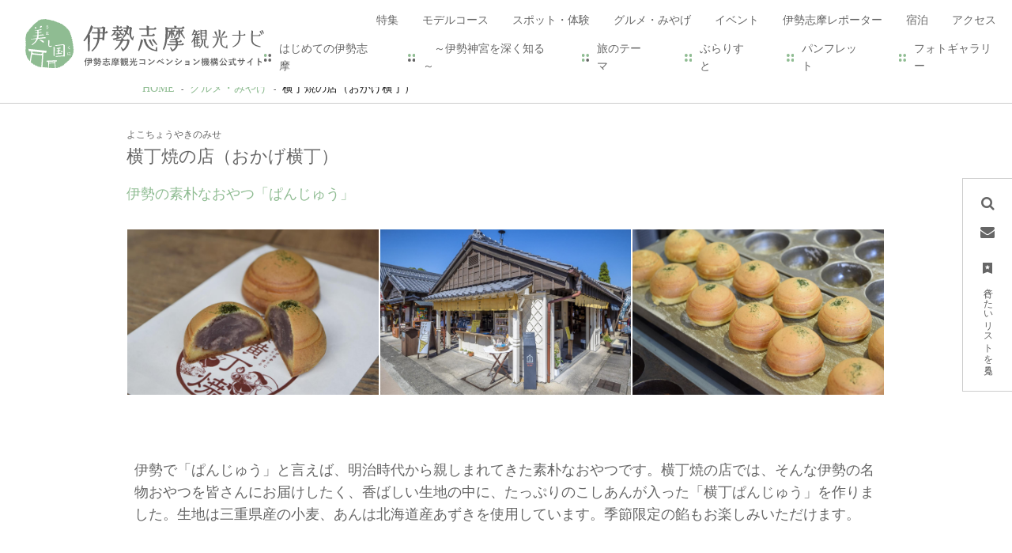

--- FILE ---
content_type: text/html; charset=UTF-8
request_url: https://www.iseshima-kanko.jp/gourmet/1844
body_size: 24094
content:
<!DOCTYPE html>
<html lang="ja">
<head>
<link rel="dns-prefetch" href="//www.iseshima-kanko.jp">
<link rel="dns-prefetch" href="//www.googletagmanager.com">
<link rel="dns-prefetch" href="//www.w3.org">
<link rel="dns-prefetch" href="//google.com">
<link rel="dns-prefetch" href="//okageyokocho.com">
<link rel="dns-prefetch" href="//www.facebook.com">
<link rel="dns-prefetch" href="//www.instagram.com">
<link rel="dns-prefetch" href="//twitter.com">
<link rel="dns-prefetch" href="//lin.ee">
<link rel="dns-prefetch" href="//www.youtube.com">
<link rel="dns-prefetch" href="//travel.kagurasalon.com">
<link rel="dns-prefetch" href="//iseshima-taxi.jp">
<link rel="dns-prefetch" href="//ise-kanko.jp">
<link rel="dns-prefetch" href="//www.toba.gr.jp">
<link rel="dns-prefetch" href="//www.kanko-shima.com">
<link rel="dns-prefetch" href="//www.town.minamiise.lg.jp">
<link rel="dns-prefetch" href="//www.club-t.com">
    
    <meta charset="utf-8">
    <meta http-equiv="X-UA-Compatible" content="IE=edge">
    <meta name="viewport" content="width=device-width, initial-scale=1">
        <title>横丁焼の店（おかげ横丁） | グルメ・みやげ | 伊勢志摩観光ナビ - 伊勢志摩観光コンベンション機構公式サイト</title>
<meta name="description" content="伊勢で「ぱんじゅう」と言えば、明治時代から親しまれてきた素朴なおやつです。横丁焼の店では、そんな伊勢の名物おやつを皆さんにお届けしたく、香ばしい生地の中に、たっぷりのこしあんが入った「横丁ぱんじゅう」を作りました。生地は三重県産の小麦、あんは北海道産あずきを使用しています。季節限定の餡もお楽しみいただけます。">
<meta name="keywords" content="">
<link rel="icon" type="image/x-icon" href="https://www.iseshima-kanko.jp/images/front/favicon.ico?id=8e6069b8cea9308b02b4">
<link rel="shortcut icon" type="image/x-icon" href="https://www.iseshima-kanko.jp/images/front/favicon.ico?id=8e6069b8cea9308b02b4">
<link rel="apple-touch-icon" href="https://www.iseshima-kanko.jp/images/front/apple-touch-icon.png?id=e029cbc6585a70384f05">
<link rel="apple-touch-icon" sizes="57x57" href="https://www.iseshima-kanko.jp/images/front/apple-touch-icon-57x57.png?id=03f88a27e756bc1f1bb1">
<link rel="apple-touch-icon" sizes="60x60" href="https://www.iseshima-kanko.jp/images/front/apple-touch-icon-60x60.png?id=c3880f65b7985d704e07">
<link rel="apple-touch-icon" sizes="72x72" href="https://www.iseshima-kanko.jp/images/front/apple-touch-icon-72x72.png?id=530efc107804f53b0bd3">
<link rel="apple-touch-icon" sizes="76x76" href="https://www.iseshima-kanko.jp/images/front/apple-touch-icon-76x76.png?id=c8ce84affeaa17a1de8e">
<link rel="apple-touch-icon" sizes="114x114" href="https://www.iseshima-kanko.jp/images/front/apple-touch-icon-114x114.png?id=2fa02038a5eb459ea339">
<link rel="apple-touch-icon" sizes="120x120" href="https://www.iseshima-kanko.jp/images/front/apple-touch-icon-120x120.png?id=7a25b922c423b530df7f">
<link rel="apple-touch-icon" sizes="144x144" href="https://www.iseshima-kanko.jp/images/front/apple-touch-icon-144x144.png?id=969e2819e82dd61be7ca">
<link rel="apple-touch-icon" sizes="152x152" href="https://www.iseshima-kanko.jp/images/front/apple-touch-icon-152x152.png?id=35434ca6c64b241b448a">
<link rel="apple-touch-icon" sizes="180x180" href="https://www.iseshima-kanko.jp/images/front/apple-touch-icon-180x180.png?id=e029cbc6585a70384f05">
<link rel="canonical" href="https://www.iseshima-kanko.jp/gourmet/1844">
<meta property="og:type" content="website">
<meta property="og:site_name" content="伊勢志摩観光ナビ">
<meta property="og:image" content="https://www.iseshima-kanko.jp/storage/tourism_attractions/1844/responsive_images/cPvcNN9ZFPWQT3OJ6bOBSvGTU4cTHKwv13ofJUVT__1721_1147.jpeg">
<meta property="og:title" content="横丁焼の店（おかげ横丁）">
<meta property="og:description" content="伊勢で「ぱんじゅう」と言えば、明治時代から親しまれてきた素朴なおやつです。横丁焼の店では、そんな伊勢の名物おやつを皆さんにお届けしたく、香ばしい生地の中に、たっぷりのこしあんが入った「横丁ぱんじゅう」を作りました。生地は三重県産の小麦、あんは北海道産あずきを使用しています。季節限定の餡もお楽しみいただけます。">
<meta property="og:url" content="https://www.iseshima-kanko.jp/gourmet/1844">
    <meta name="format-detection" content="telephone=no">

    
    <meta name="csrf-token" content="wVjKi05tQjrxdIcVMyfIjjInLku5E8RZXsgyytVj">

    
        <link rel="stylesheet" href="//maxcdn.bootstrapcdn.com/font-awesome/4.7.0/css/font-awesome.min.css">
    <link rel="stylesheet" href="https://www.iseshima-kanko.jp/css/front.css?id=48823035f56e33a2cab4">
        
    <!-- Google Tag Manager -->
    <script>(function(w,d,s,l,i){w[l]=w[l]||[];w[l].push({'gtm.start':
    new Date().getTime(),event:'gtm.js'});var f=d.getElementsByTagName(s)[0],
    j=d.createElement(s),dl=l!='dataLayer'?'&l='+l:'';j.async=true;j.src=
    'https://www.googletagmanager.com/gtm.js?id='+i+dl;f.parentNode.insertBefore(j,f);
    })(window,document,'script','dataLayer','GTM-KHKKQR3');</script>
    <!-- End Google Tag Manager -->
    
</head>
<body class=" ja">
    
    <!-- Google Tag Manager (noscript) -->
    <noscript><iframe src="https://www.googletagmanager.com/ns.html?id=GTM-KHKKQR3" height="0" width="0" style="display:none;visibility:hidden"></iframe></noscript>
    <!-- End Google Tag Manager (noscript) -->
    
<div id="app" class="app ">
                <header class="l-header  is-lower fixed ">
    <div class="l-header__box">
        <div class="l-header__logo l-header__logo--spn">
            <a href="https://www.iseshima-kanko.jp">
                <img
                    class="l-header__logo-image"
                    src="https://www.iseshima-kanko.jp/images/front/common-site-logo.svg?id=4fcdd8b5006cfefc05f8"
                    alt="伊勢志摩観光ナビ"
                >
                <img
                    class="l-header__logo-image is-fixed"
                    src="https://www.iseshima-kanko.jp/images/front/common-site-logo-fixed.svg?id=3af227fc7b3da2c578c5"
                    alt="伊勢志摩観光ナビ"
                >
            </a>
        </div>
        <div class="l-header__logo l-header__logo--pc">
            <a href="https://www.iseshima-kanko.jp">
                <img
                    class="l-header__logo-image"
                    src="https://www.iseshima-kanko.jp/images/front/common-site-logo.svg?id=4fcdd8b5006cfefc05f8"
                    alt="伊勢志摩観光ナビ"
                >
            </a>
        </div>

        <div class="l-header__logo--fixed">
            <a href="https://www.iseshima-kanko.jp">
                <img
                    class="l-header__logo-image"
                    src="https://www.iseshima-kanko.jp/images/front/common-site-logo-fixed.svg?id=3af227fc7b3da2c578c5"
                    alt="伊勢志摩観光ナビ"
                >
            </a>
        </div>
        <div class="l-header--sub">
            <div>
                <ul class="l-header--sub__list">
                                            <li class="l-header--sub__item dropdown">
                            <a
                                class="dropdown-toggle l-header--sub__anchor u-font-size12"
                                href="#"
                                role="button"
                                id="dropdownBusinessMenuLink"
                                data-toggle="dropdown"
                                aria-haspopup="true"
                                aria-expanded="false"
                            >
                                MICE・教育旅行・FC                                <span class="fa fa-play fa-rotate-90 ml15 u-font-size10"></span>
                            </a>
                            <div
                                class="dropdown-menu"
                                aria-labelledby="dropdownBusinessMenuLink"
                            >
                                <a
                                    class="dropdown-item u-font-size14"
                                    href="https://www.iseshima-kanko.jp/convention"
                                >MICE（会議・大会）</a>
                                <a
                                    class="dropdown-item u-font-size14"
                                    href="https://www.iseshima-kanko.jp/gakuyu"
                                >教育旅行</a>
                                <a
                                    class="dropdown-item u-font-size14"
                                    href="https://www.iseshima-kanko.jp/fc"
                                >FC（フィルムコミッション）</a>
                            </div><!-- /.dropdown-menu -->
                        </li>
                                        <li class="l-header--sub__item dropdown">
                        <a
                            class="dropdown-toggle l-header--sub__anchor u-font-size12"
                            href="#"
                            role="button"
                            id="dropdownMenuLink"
                            data-toggle="dropdown"
                            aria-haspopup="true"
                            aria-expanded="false"
                        >
                            Languages                            <span class="fa fa-play fa-rotate-90 ml15 u-font-size10"></span>
                        </a>
                        <div
                            class="dropdown-menu"
                            aria-labelledby="dropdownMenuLink"
                        >
                            
            <a class="dropdown-item u-font-size14" href="https://www.iseshima-kanko.jp" target="_blank">日本語</a>
            <a class="dropdown-item u-font-size14" href="https://www.iseshima-kanko.jp/en" target="_blank">English</a>
            <a class="dropdown-item u-font-size14" href="https://www.iseshima-kanko.jp/zh-TW" target="_blank">中文繁體</a>
            <a class="dropdown-item u-font-size14" href="https://www.iseshima-kanko.jp/ko" target="_blank">한국어</a>
            <a class="dropdown-item u-font-size14" href="https://www.iseshima-kanko.jp/fr" target="_blank">Français</a>
                                </div><!-- /.dropdown-menu -->
                    </li>
                </ul>
                <nav class="l-global-navi">
                    <ul class="l-global-navi__list">
                                                    <li class="l-global-navi__item">
                                <a
                                    class="l-global-navi__anchor u-font-size14"
                                    href="https://www.iseshima-kanko.jp/feature"
                                >
                                    <span>特集</span>
                                </a>
                            </li>
                                                    <li class="l-global-navi__item">
                                <a
                                    class="l-global-navi__anchor u-font-size14"
                                    href="https://www.iseshima-kanko.jp/course"
                                >
                                    <span>モデルコース</span>
                                </a>
                            </li>
                                                    <li class="l-global-navi__item">
                                <a
                                    class="l-global-navi__anchor u-font-size14"
                                    href="https://www.iseshima-kanko.jp/spot"
                                >
                                    <span>スポット・体験</span>
                                </a>
                            </li>
                                                    <li class="l-global-navi__item">
                                <a
                                    class="l-global-navi__anchor u-font-size14"
                                    href="https://www.iseshima-kanko.jp/gourmet"
                                >
                                    <span>グルメ・みやげ</span>
                                </a>
                            </li>
                                                    <li class="l-global-navi__item">
                                <a
                                    class="l-global-navi__anchor u-font-size14"
                                    href="https://www.iseshima-kanko.jp/event"
                                >
                                    <span>イベント</span>
                                </a>
                            </li>
                                                    <li class="l-global-navi__item">
                                <a
                                    class="l-global-navi__anchor u-font-size14"
                                    href="https://www.iseshima-kanko.jp/reporter"
                                >
                                    <span>伊勢志摩レポーター</span>
                                </a>
                            </li>
                                                    <li class="l-global-navi__item">
                                <a
                                    class="l-global-navi__anchor u-font-size14"
                                    href="https://www.iseshima-kanko.jp/stay"
                                >
                                    <span>宿泊</span>
                                </a>
                            </li>
                                                    <li class="l-global-navi__item">
                                <a
                                    class="l-global-navi__anchor u-font-size14"
                                    href="https://www.iseshima-kanko.jp/access"
                                >
                                    <span>アクセス</span>
                                </a>
                            </li>
                                            </ul>
                </nav>

                                    <div class="l-header--dynamic">
                        <nav class="l-header--dynamic__navi">
                            <ul class="l-header--dynamic__list">
                                                                    <li class="l-header--dynamic__item">
                                        <a
                                            class="l-header--dynamic__anchor u-font-size14"
                                            href="/feature/about_10min"
                                                                                        ga-event-category-slug="front-ja-navigation"
                                            ga-event-slug="front-ja-navigation--16419595608211"
                                        >
                                            はじめての伊勢志摩
                                        </a>
                                    </li>
                                                                    <li class="l-header--dynamic__item">
                                        <a
                                            class="l-header--dynamic__anchor u-font-size14"
                                            href="/feature/jingu"
                                                                                        ga-event-category-slug="front-ja-navigation"
                                            ga-event-slug="front-ja-navigation--16498250027523"
                                        >
                                            　～伊勢神宮を深く知る～
                                        </a>
                                    </li>
                                                                    <li class="l-header--dynamic__item">
                                        <a
                                            class="l-header--dynamic__anchor u-font-size14"
                                            href="/theme"
                                                                                        ga-event-category-slug="front-ja-navigation"
                                            ga-event-slug="front-ja-navigation--16430100566881"
                                        >
                                            旅のテーマ
                                        </a>
                                    </li>
                                                                    <li class="l-header--dynamic__item">
                                        <a
                                            class="l-header--dynamic__anchor u-font-size14"
                                            href="https://www.iseshima-kanko.jp/burarist/"
                                                                                        target="_blank" rel="noopener external"
                                                                                        ga-event-category-slug="front-ja-navigation"
                                            ga-event-slug="front-ja-navigation--16982101197367"
                                        >
                                            ぶらりすと
                                        </a>
                                    </li>
                                                                    <li class="l-header--dynamic__item">
                                        <a
                                            class="l-header--dynamic__anchor u-font-size14"
                                            href="https://www.iseshima-kanko.jp/pamphlet"
                                                                                        target="_blank" rel="noopener external"
                                                                                        ga-event-category-slug="front-ja-navigation"
                                            ga-event-slug="front-ja-navigation--16454890424551"
                                        >
                                            パンフレット
                                        </a>
                                    </li>
                                                                    <li class="l-header--dynamic__item">
                                        <a
                                            class="l-header--dynamic__anchor u-font-size14"
                                            href="https://www.iseshima-kanko.jp/photo"
                                                                                        ga-event-category-slug="front-ja-navigation"
                                            ga-event-slug="front-ja-navigation--17497908915034"
                                        >
                                            フォトギャラリー
                                        </a>
                                    </li>
                                                            </ul>
                        </nav>
                    </div>
                            </div>
        </div>
        <div class="l-header--spn">
            <ul class="o-floating-menu__list">
                <li class="o-floating-menu__item">
                    <!-- hamburger menu -->
                    <a class="o-drawer-nav__toggle" id="menu-trigger--open">
                        <div class="o-drawer-nav__toggle--spinner diagonal part-1"></div>
                        <div class="o-drawer-nav__toggle--spinner horizontal"></div>
                        <div class="o-drawer-nav__toggle--spinner diagonal part-2"></div>
                    </a>
                </li>
            </ul>
        </div>
    </div>
</header>



<div class="o-floating-menu">
    <ul class="o-floating-menu__list">
        <li class="o-floating-menu__item">
            <a
                class="o-floating-menu__anchor is-search"
                id="menu-trigger--search"
            >
                <span class="fa fa-search"></span>
            </a>
        </li>
                    <li class="o-floating-menu__item">
                <a
                    class="o-floating-menu__anchor is-contact"
                    href="https://www.iseshima-kanko.jp/form/contact/1"
                >
                    <span class="fa fa-envelope"></span>
                </a>
            </li>
                <li class="o-floating-menu__item">
            <a
                class="o-floating-menu__anchor is-favorite"
                href="https://www.iseshima-kanko.jp/favorite"
            >
                <svg class="" xmlns="http://www.w3.org/2000/svg" viewBox="0 0 11.7 14"><path d="M0 0v14l5.8-2.3 5.8 2.3V0H0zm8.7 5.1L7.3 6.3c-.1 0-.1.1-.1.2l.4 1.7c0 .1 0 .1-.1.2h-.2l-1.5-1h-.2l-1.5 1h-.2c.1-.1.1-.1.1-.2l.4-1.7c0-.1 0-.1-.1-.2L3 5.1c-.1 0-.1-.1-.1-.1.1-.1.1-.2.2-.2l1.8-.1c.1 0 .1 0 .2-.1L5.7 3c0-.1.1-.1.2-.1s.1 0 .1.1l.7 1.7c0 .1.1.1.2.1l1.8.1c.1 0 .1.1.2.1-.1 0-.1.1-.2.1z" fill="#fff"/></svg>                <span class="u-writing-vertical u-font-size12">行きたいリストを見る</span>
            </a>
        </li>
    </ul>
</div>

<div class="o-drawer-nav__box" id="overlay">
    <a class="o-drawer-nav__toggle" id="menu-trigger--close">
        <div class="o-drawer-nav__toggle--spinner diagonal part-1"></div>
        <div class="o-drawer-nav__toggle--spinner horizontal"></div>
        <div class="o-drawer-nav__toggle--spinner diagonal part-2"></div>
    </a>
    <div class="o-drawer-nav__box--inner">
        <div class="o-drawer-nav__box--logo">
            <div class="l-header__logo">
                <a href="https://www.iseshima-kanko.jp">
                    <img
                        class="l-header__logo-image"
                        src="https://www.iseshima-kanko.jp/images/front/common-site-logo-fixed.svg?id=3af227fc7b3da2c578c5"
                        alt="伊勢志摩観光ナビ"
                    >
                </a>
            </div>
        </div>
        <div class="o-drawer-nav__box--info">
            <div class="o-drawer-nav__box--info-inner">
                <div id="search-box" class="hamburger-menu__box-site-search">
                    <form
    id="form_cse_697466360c3e5"
    action="https://google.com/cse"
>
            <input type="hidden" name="cx" value="1df82cf9b5decf0e1"/>
        <input type="hidden" name="ie" value="UTF-8"/>
        <input
        type="text"
        name="q"
        value=""
        placeholder="サイト内検索"
        class="hamburger-menu__box-site-search-input"
    >
</form>
<a
    class="hamburger-menu__box-site-search-button"
    href="javascript:form_cse_697466360c3e5.submit()"
>
    <span class="fa fa-search"></span>
</a>
                </div>

                <div id="navigaton-box">
                    <ul class="o-drawer-nav__list">
                                                    <li class="o-drawer-nav__item">
                                <a
                                    class="o-drawer-nav__anchor u-font-size16"
                                    href="https://www.iseshima-kanko.jp/feature"
                                >特集</a>
                            </li>
                                                    <li class="o-drawer-nav__item">
                                <a
                                    class="o-drawer-nav__anchor u-font-size16"
                                    href="https://www.iseshima-kanko.jp/course"
                                >モデルコース</a>
                            </li>
                                                    <li class="o-drawer-nav__item">
                                <a
                                    class="o-drawer-nav__anchor u-font-size16"
                                    href="https://www.iseshima-kanko.jp/spot"
                                >スポット・体験</a>
                            </li>
                                                    <li class="o-drawer-nav__item">
                                <a
                                    class="o-drawer-nav__anchor u-font-size16"
                                    href="https://www.iseshima-kanko.jp/gourmet"
                                >グルメ・みやげ</a>
                            </li>
                                                    <li class="o-drawer-nav__item">
                                <a
                                    class="o-drawer-nav__anchor u-font-size16"
                                    href="https://www.iseshima-kanko.jp/event"
                                >イベント</a>
                            </li>
                                                    <li class="o-drawer-nav__item">
                                <a
                                    class="o-drawer-nav__anchor u-font-size16"
                                    href="https://www.iseshima-kanko.jp/reporter"
                                >伊勢志摩レポーター</a>
                            </li>
                                                    <li class="o-drawer-nav__item">
                                <a
                                    class="o-drawer-nav__anchor u-font-size16"
                                    href="https://www.iseshima-kanko.jp/stay"
                                >宿泊</a>
                            </li>
                                                    <li class="o-drawer-nav__item">
                                <a
                                    class="o-drawer-nav__anchor u-font-size16"
                                    href="https://www.iseshima-kanko.jp/access"
                                >アクセス</a>
                            </li>
                                                <li class="o-drawer-nav__item">
                            <a
                                class="o-drawer-nav__anchor u-font-size16"
                                href="https://www.iseshima-kanko.jp/favorite"
                            >行きたいリスト</a>
                        </li>
                    </ul>
                </div>

                <div id="dynamic-navigation-box" class="u-bg-accent-color is-mobile-full">
                                            <section>
                            <ul class="o-drawer-nav__list">
                                                                    <li class="o-drawer-nav__item">
                                        <a
                                            class="o-drawer-nav__anchor u-font-size16"
                                            href="/feature/about_10min"
                                                                                        ga-event-category-slug="front-ja-navigation"
                                            ga-event-slug="front-ja-navigation--16419595608211"
                                        >
                                            はじめての伊勢志摩
                                        </a>
                                    </li>
                                                                    <li class="o-drawer-nav__item">
                                        <a
                                            class="o-drawer-nav__anchor u-font-size16"
                                            href="/feature/jingu"
                                                                                        ga-event-category-slug="front-ja-navigation"
                                            ga-event-slug="front-ja-navigation--16498250027523"
                                        >
                                            　～伊勢神宮を深く知る～
                                        </a>
                                    </li>
                                                                    <li class="o-drawer-nav__item">
                                        <a
                                            class="o-drawer-nav__anchor u-font-size16"
                                            href="/theme"
                                                                                        ga-event-category-slug="front-ja-navigation"
                                            ga-event-slug="front-ja-navigation--16430100566881"
                                        >
                                            旅のテーマ
                                        </a>
                                    </li>
                                                                    <li class="o-drawer-nav__item">
                                        <a
                                            class="o-drawer-nav__anchor u-font-size16"
                                            href="https://www.iseshima-kanko.jp/burarist/"
                                                                                        target="_blank" rel="noopener external"
                                                                                        ga-event-category-slug="front-ja-navigation"
                                            ga-event-slug="front-ja-navigation--16982101197367"
                                        >
                                            ぶらりすと
                                        </a>
                                    </li>
                                                                    <li class="o-drawer-nav__item">
                                        <a
                                            class="o-drawer-nav__anchor u-font-size16"
                                            href="https://www.iseshima-kanko.jp/pamphlet"
                                                                                        target="_blank" rel="noopener external"
                                                                                        ga-event-category-slug="front-ja-navigation"
                                            ga-event-slug="front-ja-navigation--16454890424551"
                                        >
                                            パンフレット
                                        </a>
                                    </li>
                                                                    <li class="o-drawer-nav__item">
                                        <a
                                            class="o-drawer-nav__anchor u-font-size16"
                                            href="https://www.iseshima-kanko.jp/photo"
                                                                                        ga-event-category-slug="front-ja-navigation"
                                            ga-event-slug="front-ja-navigation--17497908915034"
                                        >
                                            フォトギャラリー
                                        </a>
                                    </li>
                                                            </ul>
                        </section>
                                    </div>

                <ul class="o-drawer-nav__list">
                                            <li class="o-drawer-nav__item">
                            <a
                                class="o-drawer-nav__anchor u-font-size16"
                                href="https://www.iseshima-kanko.jp/organization/site"
                            >運営者について</a>
                        </li>
                                            <li class="o-drawer-nav__item">
                            <a
                                class="o-drawer-nav__anchor u-font-size16"
                                href="https://www.iseshima-kanko.jp/organization/terms"
                            >このサイトについて</a>
                        </li>
                                            <li class="o-drawer-nav__item">
                            <a
                                class="o-drawer-nav__anchor u-font-size16"
                                href="https://www.iseshima-kanko.jp/member"
                            >会員一覧</a>
                        </li>
                                            <li class="o-drawer-nav__item">
                            <a
                                class="o-drawer-nav__anchor u-font-size16"
                                href="https://www.iseshima-kanko.jp/pamphlet"
                            >パンフレット</a>
                        </li>
                                            <li class="o-drawer-nav__item">
                            <a
                                class="o-drawer-nav__anchor u-font-size16"
                                href="https://www.iseshima-kanko.jp/organization/qa"
                            >よくある質問</a>
                        </li>
                                            <li class="o-drawer-nav__item">
                            <a
                                class="o-drawer-nav__anchor u-font-size16"
                                href="https://www.iseshima-kanko.jp/form/contact/1"
                            >お問い合わせ</a>
                        </li>
                                    </ul>

                                    <section class="o-drawer-nav--accordion">
                        <a
                            class="o-drawer-nav--accordion__button u-font-size16"
                            data-toggle="collapse"
                            href="#accordion-business"
                            role="button"
                            aria-expanded="false"
                            aria-controls="accordion-business"
                        >
                            法人のみなさまへ                            <img src="https://www.iseshima-kanko.jp/images/front/icon/icon-btn-arrow.svg" alt="法人のみなさまへ">
                        </a>
                        <div class="collapse" id="accordion-business">
                            <ul class="o-drawer-nav__list pt20">
                                <li class="o-drawer-nav__item">
                                    <a
                                        class="o-drawer-nav__anchor u-font-size16"
                                        href="https://www.iseshima-kanko.jp/convention"
                                    >
                                        MICE（会議・大会）                                    </a>
                                </li>
                                <li class="o-drawer-nav__item">
                                    <a
                                        class="o-drawer-nav__anchor u-font-size16"
                                        href="https://www.iseshima-kanko.jp/gakuyu"
                                    >
                                        教育旅行                                    </a>
                                </li>
                                <li class="o-drawer-nav__item">
                                    <a
                                        class="o-drawer-nav__anchor u-font-size16"
                                        href="https://www.iseshima-kanko.jp/fc"
                                    >
                                        FC（フィルムコミッション）                                    </a>
                                </li>
                                <li class="o-drawer-nav__item">
                                    <a
                                        class="o-drawer-nav__anchor u-font-size16"
                                        href="https://www.iseshima-kanko.jp/photo"
                                    >
                                        フォトギャラリー                                    </a>
                                </li>
                            </ul>
                        </div>
                    </section>
                
                <section class="o-drawer-nav--accordion mt10">
                    <a
                        class="o-drawer-nav--accordion__button u-font-size16"
                        data-toggle="collapse"
                        href="#accordion-language"
                        role="button"
                        aria-expanded="false"
                        aria-controls="accordion-language"
                    >
                        Languages                        <img src="https://www.iseshima-kanko.jp/images/front/icon/icon-btn-arrow.svg" alt="Language">
                    </a>
                    <div class="collapse" id="accordion-language">
                        <ul class="o-drawer-nav__list pt20">
                            
            <li class="o-drawer-nav__item"><a class="o-drawer-nav__anchor u-font-size16" href="https://www.iseshima-kanko.jp" target="_blank"><span class="fa fa-play"></span>日本語</a></li>
            <li class="o-drawer-nav__item"><a class="o-drawer-nav__anchor u-font-size16" href="https://www.iseshima-kanko.jp/en" target="_blank"><span class="fa fa-play"></span>English</a></li>
            <li class="o-drawer-nav__item"><a class="o-drawer-nav__anchor u-font-size16" href="https://www.iseshima-kanko.jp/zh-TW" target="_blank"><span class="fa fa-play"></span>中文繁體</a></li>
            <li class="o-drawer-nav__item"><a class="o-drawer-nav__anchor u-font-size16" href="https://www.iseshima-kanko.jp/ko" target="_blank"><span class="fa fa-play"></span>한국어</a></li>
            <li class="o-drawer-nav__item"><a class="o-drawer-nav__anchor u-font-size16" href="https://www.iseshima-kanko.jp/fr" target="_blank"><span class="fa fa-play"></span>Français</a></li>
                                </ul>
                    </div>
                </section>
            </div>
        </div>
        <div class="o-drawer-nav__box--blank"></div>
    </div>
</div>


<div class="o-drawer-search__box" id="overlay-search">
    <a class="o-drawer-search__toggle" id="menu-trigger--close2">
        <div class="o-drawer-search__toggle--spinner diagonal part-1"></div>
        <div class="o-drawer-search__toggle--spinner horizontal"></div>
        <div class="o-drawer-search__toggle--spinner diagonal part-2"></div>
    </a>

    <div class="o-drawer-search__box--inner">
        <div id="search-box" class="hamburger-menu__box-site-search">
            <form
    id="form_cse_697466360c5cc"
    action="https://google.com/cse"
>
            <input type="hidden" name="cx" value="1df82cf9b5decf0e1"/>
        <input type="hidden" name="ie" value="UTF-8"/>
        <input
        type="text"
        name="q"
        value=""
        placeholder="サイト内検索"
        class="hamburger-menu__box-site-search-input"
    >
</form>
<a
    class="hamburger-menu__box-site-search-button"
    href="javascript:form_cse_697466360c5cc.submit()"
>
    <span class="fa fa-search"></span>
</a>
        </div>
    </div>
</div>
         <section class="o-breadcrumb">
        <ul class="o-breadcrumb__list l-contents">
                            <li class="o-breadcrumb__item">
                    <a
                        class="o-breadcrumb__anchor u-font-size14"
                        href="https://www.iseshima-kanko.jp"
                    >HOME</a>
                </li>
                            <li class="o-breadcrumb__item">
                    <a
                        class="o-breadcrumb__anchor u-font-size14"
                        href="https://www.iseshima-kanko.jp/gourmet"
                    >グルメ・みやげ</a>
                </li>
                            <li class="o-breadcrumb__item">
                    <a
                        class="o-breadcrumb__anchor u-font-size14"
                        href="https://www.iseshima-kanko.jp/gourmet/1844"
                    >横丁焼の店（おかげ横丁）</a>
                </li>
                    </ul>
    </section>

         
    <main class="is-spot-detail">
        <section class="o-heading">
            <div class="o-heading-low-type4__box py20 py30-lg px15 px30-lg">
                <h1 class="o-heading-low-type4 l-contents u-font-size22">
                                            <span class="u-font-size12">よこちょうやきのみせ</span>
                                        横丁焼の店（おかげ横丁）
                </h1>
                <h2 class="o-heading-low-type5 l-contents u-font-size18">伊勢の素朴なおやつ「ぱんじゅう」</h2>
            </div>
        </section>

        
                                <ul class="o-detail__main-visual-list o-detail__main-visual-list--3c l-contents">
                                    <li class="o-detail__main-visual-item">
                        <a
                            class="o-detail__main-visual-anchor js-light-gallery-images"
                            data-index="0"
                        >
                            <img
                                srcset="https://www.iseshima-kanko.jp/storage/tourism_attractions/1844/responsive_images/cPvcNN9ZFPWQT3OJ6bOBSvGTU4cTHKwv13ofJUVT__1721_1147.jpeg 1721w,https://www.iseshima-kanko.jp/storage/tourism_attractions/1844/responsive_images/cPvcNN9ZFPWQT3OJ6bOBSvGTU4cTHKwv13ofJUVT__1440_960.jpeg 1440w,https://www.iseshima-kanko.jp/storage/tourism_attractions/1844/responsive_images/cPvcNN9ZFPWQT3OJ6bOBSvGTU4cTHKwv13ofJUVT__1008_672.jpeg 1008w,https://www.iseshima-kanko.jp/storage/tourism_attractions/1844/responsive_images/cPvcNN9ZFPWQT3OJ6bOBSvGTU4cTHKwv13ofJUVT__705_470.jpeg 705w,https://www.iseshima-kanko.jp/storage/tourism_attractions/1844/responsive_images/cPvcNN9ZFPWQT3OJ6bOBSvGTU4cTHKwv13ofJUVT__590_393.jpeg 590w"
                                src="https://www.iseshima-kanko.jp/storage/tourism_attractions/1844/responsive_images/cPvcNN9ZFPWQT3OJ6bOBSvGTU4cTHKwv13ofJUVT__1721_1147.jpeg"
                                alt="横丁焼の店（おかげ横丁）-0"
                            >
                        </a>
                    </li>
                                    <li class="o-detail__main-visual-item">
                        <a
                            class="o-detail__main-visual-anchor js-light-gallery-images"
                            data-index="1"
                        >
                            <img
                                srcset="https://www.iseshima-kanko.jp/storage/tourism_attractions/1844/responsive_images/sndtPROP0k9r3Yu3njznkJWl8UkjXKKoHIl0b1wW__1792_1195.jpeg 1792w,https://www.iseshima-kanko.jp/storage/tourism_attractions/1844/responsive_images/sndtPROP0k9r3Yu3njznkJWl8UkjXKKoHIl0b1wW__1499_1000.jpeg 1499w,https://www.iseshima-kanko.jp/storage/tourism_attractions/1844/responsive_images/sndtPROP0k9r3Yu3njznkJWl8UkjXKKoHIl0b1wW__1049_699.jpeg 1049w,https://www.iseshima-kanko.jp/storage/tourism_attractions/1844/responsive_images/sndtPROP0k9r3Yu3njznkJWl8UkjXKKoHIl0b1wW__734_489.jpeg 734w,https://www.iseshima-kanko.jp/storage/tourism_attractions/1844/responsive_images/sndtPROP0k9r3Yu3njznkJWl8UkjXKKoHIl0b1wW__514_343.jpeg 514w"
                                src="https://www.iseshima-kanko.jp/storage/tourism_attractions/1844/responsive_images/sndtPROP0k9r3Yu3njznkJWl8UkjXKKoHIl0b1wW__1792_1195.jpeg"
                                alt="横丁焼の店（おかげ横丁）-1"
                            >
                        </a>
                    </li>
                                    <li class="o-detail__main-visual-item">
                        <a
                            class="o-detail__main-visual-anchor js-light-gallery-images"
                            data-index="2"
                        >
                            <img
                                srcset="https://www.iseshima-kanko.jp/storage/tourism_attractions/1844/responsive_images/S1TIPQWo7DyL8jkjKEGo749ckoliX95mPr660Z4T__1721_1147.jpeg 1721w,https://www.iseshima-kanko.jp/storage/tourism_attractions/1844/responsive_images/S1TIPQWo7DyL8jkjKEGo749ckoliX95mPr660Z4T__1440_960.jpeg 1440w,https://www.iseshima-kanko.jp/storage/tourism_attractions/1844/responsive_images/S1TIPQWo7DyL8jkjKEGo749ckoliX95mPr660Z4T__1008_672.jpeg 1008w,https://www.iseshima-kanko.jp/storage/tourism_attractions/1844/responsive_images/S1TIPQWo7DyL8jkjKEGo749ckoliX95mPr660Z4T__705_470.jpeg 705w,https://www.iseshima-kanko.jp/storage/tourism_attractions/1844/responsive_images/S1TIPQWo7DyL8jkjKEGo749ckoliX95mPr660Z4T__590_393.jpeg 590w"
                                src="https://www.iseshima-kanko.jp/storage/tourism_attractions/1844/responsive_images/S1TIPQWo7DyL8jkjKEGo749ckoliX95mPr660Z4T__1721_1147.jpeg"
                                alt="横丁焼の店（おかげ横丁）-2"
                            >
                        </a>
                    </li>
                            </ul>
        
        <ul class="o-detail-contents__btn-list--sub u-display-none">
                            <li class="o-detail-contents__btn-item--sub">
                    <a
                        class="o-button o-button-detail--photo-tour pl45"
                        id="js-light-gallery"
                        href="javascript:void(0);"
                        data-gallery-images='[{"src":"https:\/\/www.iseshima-kanko.jp\/storage\/tourism_attractions\/1844\/responsive_images\/cPvcNN9ZFPWQT3OJ6bOBSvGTU4cTHKwv13ofJUVT__1721_1147.jpeg","thumb":"https:\/\/www.iseshima-kanko.jp\/storage\/tourism_attractions\/1844\/responsive_images\/cPvcNN9ZFPWQT3OJ6bOBSvGTU4cTHKwv13ofJUVT__590_393.jpeg","subHtml":null},{"src":"https:\/\/www.iseshima-kanko.jp\/storage\/tourism_attractions\/1844\/responsive_images\/sndtPROP0k9r3Yu3njznkJWl8UkjXKKoHIl0b1wW__1792_1195.jpeg","thumb":"https:\/\/www.iseshima-kanko.jp\/storage\/tourism_attractions\/1844\/responsive_images\/sndtPROP0k9r3Yu3njznkJWl8UkjXKKoHIl0b1wW__514_343.jpeg","subHtml":null},{"src":"https:\/\/www.iseshima-kanko.jp\/storage\/tourism_attractions\/1844\/responsive_images\/S1TIPQWo7DyL8jkjKEGo749ckoliX95mPr660Z4T__1721_1147.jpeg","thumb":"https:\/\/www.iseshima-kanko.jp\/storage\/tourism_attractions\/1844\/responsive_images\/S1TIPQWo7DyL8jkjKEGo749ckoliX95mPr660Z4T__590_393.jpeg","subHtml":null}]'
                    >スライドショーを見る</a>
                </li>
                    </ul>

        <div class="px20 px0-lg mt40 mt80-lg">
            <h2 class="o-detail-contents__description o-free-html l-contents--w940 u-font-size18">伊勢で「ぱんじゅう」と言えば、明治時代から親しまれてきた素朴なおやつです。横丁焼の店では、そんな伊勢の名物おやつを皆さんにお届けしたく、香ばしい生地の中に、たっぷりのこしあんが入った「横丁ぱんじゅう」を作りました。生地は三重県産の小麦、あんは北海道産あずきを使用しています。季節限定の餡もお楽しみいただけます。</h2>

            
                        <ul class="o-detail-contents__btn-list--sub mb40">
                <li class="o-detail-contents__btn-item--sub">
                    <favorite-button-component
                        :tourism-attraction-id="1844"
                        check-url="https://www.iseshima-kanko.jp/favorite/check/1844"
                        store-url="https://www.iseshima-kanko.jp/favorite"
                        destroy-url="https://www.iseshima-kanko.jp/favorite/1844"
                    >
                        <template #registered_text>
                            <img src="https://www.iseshima-kanko.jp/images/front/icon/icon-favorite-added.svg" alt="お気に入りに保存済み">
                            <div class="o-button--want-to-go-caption">お気に入りに保存済み</div>
                        </template>
                        <template #registered_mouse_over_text>
                            <img src="https://www.iseshima-kanko.jp/images/front/icon/icon-favorite-added.svg" alt="お気に入りを解除する">
                            <div class="o-button--want-to-go-caption">お気に入りを解除する</div>
                        </template>
                        <template #unregistered_text>
                            <img src="https://www.iseshima-kanko.jp/images/front/icon/icon-favorite.svg" alt="お気に入りに保存">
                            <div class="o-button--want-to-go-caption">お気に入りに保存</div>
                        </template>
                    </favorite-button-component>
                </li>
            </ul>
            
            
            <section class="o-detail-contents__tag-box l-contents">
                                    <dl class="o-detail-contents__list mb15">
                        <dd class="d-flex align-items-center justify-content-start flex-wrap">
                                                            <a
                                    class="o-button o-button--category-tag u-font-size14"
                                    href="https://www.iseshima-kanko.jp/gourmet?rta%5B0%5D=1"
                                >伊勢志摩地域</a>
                                                                                                                                        <a
                                    class="o-button o-button--category-tag u-font-size14"
                                    href="https://www.iseshima-kanko.jp/gourmet?rtc%5B0%5D=29"
                                >銘菓・スイーツ</a>
                                                                                                                </section>

            
            
            
            
            
            
            
                        <div class="u-bg-accent-color is-mobile-full py25 py50-sm px20 px0-lg">
                <div class="o-detail-contents--basic-info l-contents">
                    <h2 class="o-heading--detail u-heading-icon2 u-font-size20">基本情報</h2>
                    <table class="o-detail-contents__table">
                                                    <tr>
                                <th class="u-font-size16">住所</th>
                                <td class="u-font-size16">〒516-8558　三重県伊勢市宇治中之切町52</td>
                            </tr>
                                                    <tr>
                                <th class="u-font-size16">電話番号</th>
                                <td class="u-font-size16"><a href="tel:0596-23-8855">0596-23-8855</a></td>
                            </tr>
                                                    <tr>
                                <th class="u-font-size16">営業時間</th>
                                <td class="u-font-size16">9：30～17：00（LO16：30　※季節により異なる）　</td>
                            </tr>
                                                    <tr>
                                <th class="u-font-size16">休業日</th>
                                <td class="u-font-size16">無休</td>
                            </tr>
                                                    <tr>
                                <th class="u-font-size16">公共交通機関でのアクセス</th>
                                <td class="u-font-size16">近鉄「宇治山田駅」で降り三重交通バス内宮前行で約20分「神宮会館前」下車、徒歩2分</td>
                            </tr>
                                                    <tr>
                                <th class="u-font-size16">車でのアクセス</th>
                                <td class="u-font-size16">伊勢自動車道「伊勢IC」で降り国道23号を内宮方面へ直進約5分</td>
                            </tr>
                                                    <tr>
                                <th class="u-font-size16">駐車場</th>
                                <td class="u-font-size16">市営駐車場を利用</td>
                            </tr>
                                                    <tr>
                                <th class="u-font-size16">リンクURL</th>
                                <td class="u-font-size16"><a href="https://okageyokocho.com/main/tenpo/yokotyoyaki/" target="_blank" rel="noopener"><svg class="mr5" xmlns="http://www.w3.org/2000/svg" width="18" height="18" overflow="visible"><g fill="#1D9BC3"><path d="M17 1v12H5V1h12m1-1H4v14h14V0zM1 5H0v13h1V5z"/><path d="M13 17H0v1h13v-1z"/></g></svg>公式サイト</a></td>
                            </tr>
                                            </table>
                </div>
            </div>
            
            
            
            
                    </div>

        
                    <detail-map-marker-component
                class="o-detail-contents--map mt40"
                embed-url="//www.google.com/maps/embed/v1/place?region=JP&amp;key=AIzaSyA1vmwQmUbqDrmhQRQ7CjBA5nHkvylhq-c&amp;language=ja&amp;q=34.462496862333,136.72277211961&amp;zoom=19"
                api-url="//maps.googleapis.com/maps/api/js?region=JP&amp;key=AIzaSyA1vmwQmUbqDrmhQRQ7CjBA5nHkvylhq-c&amp;language=ja"
                near-by-attractions-url="https://www.iseshima-kanko.jp/api/ja/tourism/attractions/near/spot/1844"
                :use-api-map="true"
                :zoom-level="19"
            ></detail-map-marker-component>
        
        
        <ul class="o-sns-icon-detail__list l-contents mb40">
    <li class="o-sns-icon-detail__item mr30">
        <a
            href="//twitter.com/share?url=https://www.iseshima-kanko.jp/gourmet/1844"
            class="twitter-share-button"
            data-text=""
            data-url="https://www.iseshima-kanko.jp/gourmet/1844"
            data-lang="ja"
        >Tweet</a>
    </li>

    <li class="o-sns-icon-detail__item mr30">
        <div id="fb-root"></div>
        <div
            class="fb-share-button"
            data-href="https://www.iseshima-kanko.jp/gourmet/1844"
            data-layout="button_count"
            data-size="small"
        >
            <a
                class="fb-xfbml-parse-ignore"
                href="https://www.facebook.com/sharer/sharer.php?u=https%3A%2F%2Fwww.iseshima-kanko.jp%2Fgourmet%2F1844"
                target="_blank" rel="noopener external"
            >
            </a>
        </div>
    </li>

    <li class="o-sns-icon-detail__item">
        <div
            class="line-it-button o-sns-icon-detail__anchor o-sns-icon-detail__anchor--line"
            data-lang="ja"
            data-type="share-a"
            data-ver="3"
            data-url="https://www.iseshima-kanko.jp/gourmet/1844"
            data-color="default"
            data-size="small"
            data-count="false"
        >
            <img src="https://www.iseshima-kanko.jp/images/front/icon/icon-line.svg?id=8de09ae48779a18a1738">
        </div>
    </li>
</ul>


        <section class="px20 px30-lg">
                                                <h2 class="o-heading--detail-topics l-contents pl20 mb25 u-font-size24">
                        旬のピックアップ
                    </h2>
                    <ul class="o-detail-slider o-detail-slider__list topics-slider l-contents js-topics-slider mb40 mb80-sm">
                    <li class="o-detail-slider__item">
            <a
                class="o-detail-slider__anchor"
                href="https://www.iseshima-kanko.jp/burarist/"
                                target="_blank" rel="noopener external"
                            >
                <div class="u-image-thumbnail--70 mb10">
                    <img class="o-detail-slider__image"
                         srcset="https://www.iseshima-kanko.jp/storage/banners/347/responsive_images/FLpq0EOr5Aj7yW3su2s2iaLPhECcFj2h13ezAb4y__1745_1932.jpeg 1745w,https://www.iseshima-kanko.jp/storage/banners/347/responsive_images/FLpq0EOr5Aj7yW3su2s2iaLPhECcFj2h13ezAb4y__1460_1616.jpeg 1460w,https://www.iseshima-kanko.jp/storage/banners/347/responsive_images/FLpq0EOr5Aj7yW3su2s2iaLPhECcFj2h13ezAb4y__1022_1132.jpeg 1022w,https://www.iseshima-kanko.jp/storage/banners/347/responsive_images/FLpq0EOr5Aj7yW3su2s2iaLPhECcFj2h13ezAb4y__715_792.jpeg 715w,https://www.iseshima-kanko.jp/storage/banners/347/responsive_images/FLpq0EOr5Aj7yW3su2s2iaLPhECcFj2h13ezAb4y__598_662.jpeg 598w"
                         sizes="(max-width: 577px) 200px, (max-width: 768px) 200px, (max-width: 1024px) 250px, (max-width: 1280px) 300px, 300px"
                         src="https://www.iseshima-kanko.jp/storage/banners/347/responsive_images/FLpq0EOr5Aj7yW3su2s2iaLPhECcFj2h13ezAb4y__1745_1932.jpeg"
                         alt="ぶらりすと-1"
                    >
                </div>
                <h3 class="o-detail-contents__title u-font-size16 u-title-icon u-heading-icon align-items-center d-flex">ぶらりすと</h3>
            </a>
        </li>
                    <li class="o-detail-slider__item">
            <a
                class="o-detail-slider__anchor"
                href="https://www.iseshima-kanko.jp/feature/gulliver"
                                target="_blank" rel="noopener external"
                            >
                <div class="u-image-thumbnail--70 mb10">
                    <img class="o-detail-slider__image"
                         srcset="https://www.iseshima-kanko.jp/storage/banners/268/responsive_images/zGe7hQ012JNVZu8bdmw3MktWkkMNbYA4prpnbHGc__1400_700.png 1400w,https://www.iseshima-kanko.jp/storage/banners/268/responsive_images/zGe7hQ012JNVZu8bdmw3MktWkkMNbYA4prpnbHGc__1171_586.png 1171w,https://www.iseshima-kanko.jp/storage/banners/268/responsive_images/zGe7hQ012JNVZu8bdmw3MktWkkMNbYA4prpnbHGc__685_343.png 685w,https://www.iseshima-kanko.jp/storage/banners/268/responsive_images/zGe7hQ012JNVZu8bdmw3MktWkkMNbYA4prpnbHGc__573_287.png 573w"
                         sizes="(max-width: 577px) 200px, (max-width: 768px) 200px, (max-width: 1024px) 250px, (max-width: 1280px) 300px, 300px"
                         src="https://www.iseshima-kanko.jp/storage/banners/268/responsive_images/zGe7hQ012JNVZu8bdmw3MktWkkMNbYA4prpnbHGc__1400_700.png"
                         alt="鳥羽市の人気スポット！ガリバー公園を大解説！-2"
                    >
                </div>
                <h3 class="o-detail-contents__title u-font-size16 u-title-icon u-heading-icon align-items-center d-flex">鳥羽市の人気スポット！ガリバー公園を大解説！</h3>
            </a>
        </li>
                    <li class="o-detail-slider__item">
            <a
                class="o-detail-slider__anchor"
                href="https://www.iseshima-kanko.jp/feature/nature.ss"
                                target="_blank" rel="noopener external"
                            >
                <div class="u-image-thumbnail--70 mb10">
                    <img class="o-detail-slider__image"
                         srcset="https://www.iseshima-kanko.jp/storage/banners/300/responsive_images/AYZT4ew1Ct0gQ0xLKXOYBBTeMUjGLJlR77qca0a7__1673_837.png 1673w,https://www.iseshima-kanko.jp/storage/banners/300/responsive_images/AYZT4ew1Ct0gQ0xLKXOYBBTeMUjGLJlR77qca0a7__1399_700.png 1399w,https://www.iseshima-kanko.jp/storage/banners/300/responsive_images/AYZT4ew1Ct0gQ0xLKXOYBBTeMUjGLJlR77qca0a7__1171_586.png 1171w,https://www.iseshima-kanko.jp/storage/banners/300/responsive_images/AYZT4ew1Ct0gQ0xLKXOYBBTeMUjGLJlR77qca0a7__685_343.png 685w,https://www.iseshima-kanko.jp/storage/banners/300/responsive_images/AYZT4ew1Ct0gQ0xLKXOYBBTeMUjGLJlR77qca0a7__573_287.png 573w"
                         sizes="(max-width: 577px) 200px, (max-width: 768px) 200px, (max-width: 1024px) 250px, (max-width: 1280px) 300px, 300px"
                         src="https://www.iseshima-kanko.jp/storage/banners/300/responsive_images/AYZT4ew1Ct0gQ0xLKXOYBBTeMUjGLJlR77qca0a7__1673_837.png"
                         alt="【春～夏】伊勢志摩を彩る 季節の花特集-3"
                    >
                </div>
                <h3 class="o-detail-contents__title u-font-size16 u-title-icon u-heading-icon align-items-center d-flex">【春～夏】伊勢志摩を彩る 季節の花特集</h3>
            </a>
        </li>
                    <li class="o-detail-slider__item">
            <a
                class="o-detail-slider__anchor"
                href="https://www.iseshima-kanko.jp/feature/sanco"
                                target="_blank" rel="noopener external"
                            >
                <div class="u-image-thumbnail--70 mb10">
                    <img class="o-detail-slider__image"
                         srcset="https://www.iseshima-kanko.jp/storage/banners/289/responsive_images/MTN2HBha7dgPuXszRCRLnGtJfkEhUrIGYeLebqjW__1606_1209.jpeg 1606w,https://www.iseshima-kanko.jp/storage/banners/289/responsive_images/MTN2HBha7dgPuXszRCRLnGtJfkEhUrIGYeLebqjW__1344_1012.jpeg 1344w,https://www.iseshima-kanko.jp/storage/banners/289/responsive_images/MTN2HBha7dgPuXszRCRLnGtJfkEhUrIGYeLebqjW__1124_846.jpeg 1124w,https://www.iseshima-kanko.jp/storage/banners/289/responsive_images/MTN2HBha7dgPuXszRCRLnGtJfkEhUrIGYeLebqjW__787_593.jpeg 787w,https://www.iseshima-kanko.jp/storage/banners/289/responsive_images/MTN2HBha7dgPuXszRCRLnGtJfkEhUrIGYeLebqjW__551_415.jpeg 551w"
                         sizes="(max-width: 577px) 200px, (max-width: 768px) 200px, (max-width: 1024px) 250px, (max-width: 1280px) 300px, 300px"
                         src="https://www.iseshima-kanko.jp/storage/banners/289/responsive_images/MTN2HBha7dgPuXszRCRLnGtJfkEhUrIGYeLebqjW__1606_1209.jpeg"
                         alt="ミジュマルバス&amp;ポケモン電気バス特集-4"
                    >
                </div>
                <h3 class="o-detail-contents__title u-font-size16 u-title-icon u-heading-icon align-items-center d-flex">ミジュマルバス&amp;ポケモン電気バス特集</h3>
            </a>
        </li>
                    <li class="o-detail-slider__item">
            <a
                class="o-detail-slider__anchor"
                href="https://www.iseshima-kanko.jp/feature/beauty"
                                target="_blank" rel="noopener external"
                            >
                <div class="u-image-thumbnail--70 mb10">
                    <img class="o-detail-slider__image"
                         srcset="https://www.iseshima-kanko.jp/storage/banners/286/responsive_images/EMWFSNNYmnJ6gh9bH0TVNLLKA82n6sDLYEkB8qmH__1371_914.jpeg 1371w,https://www.iseshima-kanko.jp/storage/banners/286/responsive_images/EMWFSNNYmnJ6gh9bH0TVNLLKA82n6sDLYEkB8qmH__1147_765.jpeg 1147w,https://www.iseshima-kanko.jp/storage/banners/286/responsive_images/EMWFSNNYmnJ6gh9bH0TVNLLKA82n6sDLYEkB8qmH__671_447.jpeg 671w,https://www.iseshima-kanko.jp/storage/banners/286/responsive_images/EMWFSNNYmnJ6gh9bH0TVNLLKA82n6sDLYEkB8qmH__562_375.jpeg 562w"
                         sizes="(max-width: 577px) 200px, (max-width: 768px) 200px, (max-width: 1024px) 250px, (max-width: 1280px) 300px, 300px"
                         src="https://www.iseshima-kanko.jp/storage/banners/286/responsive_images/EMWFSNNYmnJ6gh9bH0TVNLLKA82n6sDLYEkB8qmH__1371_914.jpeg"
                         alt="伊勢志摩での旅行を通じて心も身体も、美しく健康になろう-5"
                    >
                </div>
                <h3 class="o-detail-contents__title u-font-size16 u-title-icon u-heading-icon align-items-center d-flex">伊勢志摩での旅行を通じて心も身体も、美しく健康になろう</h3>
            </a>
        </li>
                    <li class="o-detail-slider__item">
            <a
                class="o-detail-slider__anchor"
                href="https://www.iseshima-kanko.jp/feature/waterfall"
                                target="_blank" rel="noopener external"
                            >
                <div class="u-image-thumbnail--70 mb10">
                    <img class="o-detail-slider__image"
                         srcset="https://www.iseshima-kanko.jp/storage/banners/317/responsive_images/n5TEC19WMG4KbBu4btRpeukscMOIxvkY2VpgJ3hy__1673_837.jpeg 1673w,https://www.iseshima-kanko.jp/storage/banners/317/responsive_images/n5TEC19WMG4KbBu4btRpeukscMOIxvkY2VpgJ3hy__1400_700.jpeg 1400w,https://www.iseshima-kanko.jp/storage/banners/317/responsive_images/n5TEC19WMG4KbBu4btRpeukscMOIxvkY2VpgJ3hy__1171_586.jpeg 1171w,https://www.iseshima-kanko.jp/storage/banners/317/responsive_images/n5TEC19WMG4KbBu4btRpeukscMOIxvkY2VpgJ3hy__685_343.jpeg 685w,https://www.iseshima-kanko.jp/storage/banners/317/responsive_images/n5TEC19WMG4KbBu4btRpeukscMOIxvkY2VpgJ3hy__573_287.jpeg 573w"
                         sizes="(max-width: 577px) 200px, (max-width: 768px) 200px, (max-width: 1024px) 250px, (max-width: 1280px) 300px, 300px"
                         src="https://www.iseshima-kanko.jp/storage/banners/317/responsive_images/n5TEC19WMG4KbBu4btRpeukscMOIxvkY2VpgJ3hy__1673_837.jpeg"
                         alt="【癒しの絶景】伊勢志摩の美しい滝 7選！隠れた名瀑もご紹介します-6"
                    >
                </div>
                <h3 class="o-detail-contents__title u-font-size16 u-title-icon u-heading-icon align-items-center d-flex">【癒しの絶景】伊勢志摩の美しい滝 7選！隠れた名瀑もご紹介します</h3>
            </a>
        </li>
    </ul>
                                                                <h2 class="o-heading--detail-topics l-contents pl20 mb25 u-font-size24">
                        周辺にあるスポット
                    </h2>
                    <ul class="o-detail-slider o-detail-slider__list topics-slider l-contents js-topics-slider mb40 mb80-sm">
                    <li class="o-detail-slider__item">
            <a
                class="o-detail-slider__anchor"
                href="https://www.iseshima-kanko.jp/spot/1145"
                            >
                <div class="u-image-thumbnail--70 mb10">
                    <img class="o-detail-slider__image"
                         srcset="https://www.iseshima-kanko.jp/storage/tourism_attractions/1145/responsive_images/fChaY5oTbO89u656HxDz2hCGaV7cb7kQPbkcTCnv__640_428.jpeg 640w,https://www.iseshima-kanko.jp/storage/tourism_attractions/1145/responsive_images/fChaY5oTbO89u656HxDz2hCGaV7cb7kQPbkcTCnv__535_358.jpeg 535w"
                         sizes="(max-width: 577px) 200px, (max-width: 768px) 200px, (max-width: 1024px) 250px, (max-width: 1280px) 300px, 300px"
                         src="https://www.iseshima-kanko.jp/storage/tourism_attractions/1145/responsive_images/fChaY5oTbO89u656HxDz2hCGaV7cb7kQPbkcTCnv__640_428.jpeg"
                         alt="昔ながらの笹飾りを町中に飾る"
                    >
                </div>
                <h3 class="o-detail-contents__title u-font-size16 u-title-icon u-heading-icon align-items-center d-flex">おかげ横丁 七夕の節句</h3>
            </a>
        </li>
                    <li class="o-detail-slider__item">
            <a
                class="o-detail-slider__anchor"
                href="https://www.iseshima-kanko.jp/spot/1405"
                            >
                <div class="u-image-thumbnail--70 mb10">
                    <img class="o-detail-slider__image"
                         srcset="https://www.iseshima-kanko.jp/storage/tourism_attractions/1405/responsive_images/eiCsbpUzOUKCq2HpH2wqOMkTdjjXHfheL1Dx7VIP__1570_1047.jpeg 1570w,https://www.iseshima-kanko.jp/storage/tourism_attractions/1405/responsive_images/eiCsbpUzOUKCq2HpH2wqOMkTdjjXHfheL1Dx7VIP__1099_733.jpeg 1099w,https://www.iseshima-kanko.jp/storage/tourism_attractions/1405/responsive_images/eiCsbpUzOUKCq2HpH2wqOMkTdjjXHfheL1Dx7VIP__769_513.jpeg 769w,https://www.iseshima-kanko.jp/storage/tourism_attractions/1405/responsive_images/eiCsbpUzOUKCq2HpH2wqOMkTdjjXHfheL1Dx7VIP__538_359.jpeg 538w"
                         sizes="(max-width: 577px) 200px, (max-width: 768px) 200px, (max-width: 1024px) 250px, (max-width: 1280px) 300px, 300px"
                         src="https://www.iseshima-kanko.jp/storage/tourism_attractions/1405/responsive_images/eiCsbpUzOUKCq2HpH2wqOMkTdjjXHfheL1Dx7VIP__1570_1047.jpeg"
                         alt="外観"
                    >
                </div>
                <h3 class="o-detail-contents__title u-font-size16 u-title-icon u-heading-icon align-items-center d-flex">山口誓子俳句館・徳力富吉郎版画館（おかげ横丁）</h3>
            </a>
        </li>
                    <li class="o-detail-slider__item">
            <a
                class="o-detail-slider__anchor"
                href="https://www.iseshima-kanko.jp/spot/1710"
                            >
                <div class="u-image-thumbnail--70 mb10">
                    <img class="o-detail-slider__image"
                         srcset="https://www.iseshima-kanko.jp/storage/tourism_attractions/1710/responsive_images/3tqrx27AXMPhWOlslB5XcTymOYA1PpJ6SdxAug9y__1652_1239.jpeg 1652w,https://www.iseshima-kanko.jp/storage/tourism_attractions/1710/responsive_images/3tqrx27AXMPhWOlslB5XcTymOYA1PpJ6SdxAug9y__1382_1037.jpeg 1382w,https://www.iseshima-kanko.jp/storage/tourism_attractions/1710/responsive_images/3tqrx27AXMPhWOlslB5XcTymOYA1PpJ6SdxAug9y__1157_868.jpeg 1157w,https://www.iseshima-kanko.jp/storage/tourism_attractions/1710/responsive_images/3tqrx27AXMPhWOlslB5XcTymOYA1PpJ6SdxAug9y__677_508.jpeg 677w,https://www.iseshima-kanko.jp/storage/tourism_attractions/1710/responsive_images/3tqrx27AXMPhWOlslB5XcTymOYA1PpJ6SdxAug9y__566_425.jpeg 566w"
                         sizes="(max-width: 577px) 200px, (max-width: 768px) 200px, (max-width: 1024px) 250px, (max-width: 1280px) 300px, 300px"
                         src="https://www.iseshima-kanko.jp/storage/tourism_attractions/1710/responsive_images/3tqrx27AXMPhWOlslB5XcTymOYA1PpJ6SdxAug9y__1652_1239.jpeg"
                         alt="外観"
                    >
                </div>
                <h3 class="o-detail-contents__title u-font-size16 u-title-icon u-heading-icon align-items-center d-flex">【休館】おかげ座神話の館　（おかげ横丁）</h3>
            </a>
        </li>
                    <li class="o-detail-slider__item">
            <a
                class="o-detail-slider__anchor"
                href="https://www.iseshima-kanko.jp/spot/1233"
                            >
                <div class="u-image-thumbnail--70 mb10">
                    <img class="o-detail-slider__image"
                         srcset="https://www.iseshima-kanko.jp/storage/tourism_attractions/1233/responsive_images/sIQPbg2P2RhzZ5mwTcIP4MvhMfnblVaMsUFrqnSt__1756_1171.jpeg 1756w,https://www.iseshima-kanko.jp/storage/tourism_attractions/1233/responsive_images/sIQPbg2P2RhzZ5mwTcIP4MvhMfnblVaMsUFrqnSt__1469_979.jpeg 1469w,https://www.iseshima-kanko.jp/storage/tourism_attractions/1233/responsive_images/sIQPbg2P2RhzZ5mwTcIP4MvhMfnblVaMsUFrqnSt__1029_686.jpeg 1029w,https://www.iseshima-kanko.jp/storage/tourism_attractions/1233/responsive_images/sIQPbg2P2RhzZ5mwTcIP4MvhMfnblVaMsUFrqnSt__720_480.jpeg 720w,https://www.iseshima-kanko.jp/storage/tourism_attractions/1233/responsive_images/sIQPbg2P2RhzZ5mwTcIP4MvhMfnblVaMsUFrqnSt__504_336.jpeg 504w"
                         sizes="(max-width: 577px) 200px, (max-width: 768px) 200px, (max-width: 1024px) 250px, (max-width: 1280px) 300px, 300px"
                         src="https://www.iseshima-kanko.jp/storage/tourism_attractions/1233/responsive_images/sIQPbg2P2RhzZ5mwTcIP4MvhMfnblVaMsUFrqnSt__1756_1171.jpeg"
                         alt="おかげ横丁の町並み"
                    >
                </div>
                <h3 class="o-detail-contents__title u-font-size16 u-title-icon u-heading-icon align-items-center d-flex">おかげ横丁</h3>
            </a>
        </li>
                    <li class="o-detail-slider__item">
            <a
                class="o-detail-slider__anchor"
                href="https://www.iseshima-kanko.jp/spot/1237"
                            >
                <div class="u-image-thumbnail--70 mb10">
                    <img class="o-detail-slider__image"
                         srcset="https://www.iseshima-kanko.jp/storage/tourism_attractions/1237/responsive_images/4e4whOrajbfDl87he4djE49gZGeIgaQjdTmvwc7H__1000_750.jpeg 1000w,https://www.iseshima-kanko.jp/storage/tourism_attractions/1237/responsive_images/4e4whOrajbfDl87he4djE49gZGeIgaQjdTmvwc7H__700_525.jpeg 700w,https://www.iseshima-kanko.jp/storage/tourism_attractions/1237/responsive_images/4e4whOrajbfDl87he4djE49gZGeIgaQjdTmvwc7H__585_439.jpeg 585w"
                         sizes="(max-width: 577px) 200px, (max-width: 768px) 200px, (max-width: 1024px) 250px, (max-width: 1280px) 300px, 300px"
                         src="https://www.iseshima-kanko.jp/storage/tourism_attractions/1237/responsive_images/4e4whOrajbfDl87he4djE49gZGeIgaQjdTmvwc7H__1000_750.jpeg"
                         alt="おはらい町-5"
                    >
                </div>
                <h3 class="o-detail-contents__title u-font-size16 u-title-icon u-heading-icon align-items-center d-flex">おはらい町</h3>
            </a>
        </li>
                    <li class="o-detail-slider__item">
            <a
                class="o-detail-slider__anchor"
                href="https://www.iseshima-kanko.jp/spot/1366"
                            >
                <div class="u-image-thumbnail--70 mb10">
                    <img class="o-detail-slider__image"
                         srcset="https://www.iseshima-kanko.jp/storage/tourism_attractions/1366/responsive_images/ZGARTya85oMJCugZ0FronYKigmcowHWE0HwYZpbK__1200_800.jpeg 1200w,https://www.iseshima-kanko.jp/storage/tourism_attractions/1366/responsive_images/ZGARTya85oMJCugZ0FronYKigmcowHWE0HwYZpbK__702_468.jpeg 702w,https://www.iseshima-kanko.jp/storage/tourism_attractions/1366/responsive_images/ZGARTya85oMJCugZ0FronYKigmcowHWE0HwYZpbK__588_392.jpeg 588w"
                         sizes="(max-width: 577px) 200px, (max-width: 768px) 200px, (max-width: 1024px) 250px, (max-width: 1280px) 300px, 300px"
                         src="https://www.iseshima-kanko.jp/storage/tourism_attractions/1366/responsive_images/ZGARTya85oMJCugZ0FronYKigmcowHWE0HwYZpbK__1200_800.jpeg"
                         alt="赤福本店-6"
                    >
                </div>
                <h3 class="o-detail-contents__title u-font-size16 u-title-icon u-heading-icon align-items-center d-flex">赤福本店</h3>
            </a>
        </li>
                    <li class="o-detail-slider__item">
            <a
                class="o-detail-slider__anchor"
                href="https://www.iseshima-kanko.jp/spot/121354"
                            >
                <div class="u-image-thumbnail--70 mb10">
                    <img class="o-detail-slider__image"
                         srcset="https://www.iseshima-kanko.jp/storage/tourism_attractions/121354/responsive_images/RrJx9jxbZ5b1Z09OvaGaXODXdQoJDf3tfsnWgMUo__942_628.jpeg 942w,https://www.iseshima-kanko.jp/storage/tourism_attractions/121354/responsive_images/RrJx9jxbZ5b1Z09OvaGaXODXdQoJDf3tfsnWgMUo__788_525.jpeg 788w,https://www.iseshima-kanko.jp/storage/tourism_attractions/121354/responsive_images/RrJx9jxbZ5b1Z09OvaGaXODXdQoJDf3tfsnWgMUo__551_367.jpeg 551w"
                         sizes="(max-width: 577px) 200px, (max-width: 768px) 200px, (max-width: 1024px) 250px, (max-width: 1280px) 300px, 300px"
                         src="https://www.iseshima-kanko.jp/storage/tourism_attractions/121354/responsive_images/RrJx9jxbZ5b1Z09OvaGaXODXdQoJDf3tfsnWgMUo__942_628.jpeg"
                         alt="くつろぎや（おかげ横丁）-7"
                    >
                </div>
                <h3 class="o-detail-contents__title u-font-size16 u-title-icon u-heading-icon align-items-center d-flex">くつろぎや（おかげ横丁）</h3>
            </a>
        </li>
                    <li class="o-detail-slider__item">
            <a
                class="o-detail-slider__anchor"
                href="https://www.iseshima-kanko.jp/spot/2331"
                            >
                <div class="u-image-thumbnail--70 mb10">
                    <img class="o-detail-slider__image"
                         srcset="https://www.iseshima-kanko.jp/storage/tourism_attractions/2331/responsive_images/J3JcQNAgIT2OwM6G3urRSBirHXKKCxDsR5TW59Ov__1200_900.jpeg 1200w,https://www.iseshima-kanko.jp/storage/tourism_attractions/2331/responsive_images/J3JcQNAgIT2OwM6G3urRSBirHXKKCxDsR5TW59Ov__702_527.jpeg 702w,https://www.iseshima-kanko.jp/storage/tourism_attractions/2331/responsive_images/J3JcQNAgIT2OwM6G3urRSBirHXKKCxDsR5TW59Ov__587_440.jpeg 587w"
                         sizes="(max-width: 577px) 200px, (max-width: 768px) 200px, (max-width: 1024px) 250px, (max-width: 1280px) 300px, 300px"
                         src="https://www.iseshima-kanko.jp/storage/tourism_attractions/2331/responsive_images/J3JcQNAgIT2OwM6G3urRSBirHXKKCxDsR5TW59Ov__1200_900.jpeg"
                         alt="ロケ開始前の現場の様子"
                    >
                </div>
                <h3 class="o-detail-contents__title u-font-size16 u-title-icon u-heading-icon align-items-center d-flex">釣りバカロケ地「新橋」</h3>
            </a>
        </li>
                    <li class="o-detail-slider__item">
            <a
                class="o-detail-slider__anchor"
                href="https://www.iseshima-kanko.jp/spot/1028"
                            >
                <div class="u-image-thumbnail--70 mb10">
                    <img class="o-detail-slider__image"
                         srcset="https://www.iseshima-kanko.jp/storage/tourism_attractions/1028/responsive_images/WsLcSnodvCeNKwIjNiLzPRlE8Uoc1aii7dM05bxc__1672_1254.jpeg 1672w,https://www.iseshima-kanko.jp/storage/tourism_attractions/1028/responsive_images/WsLcSnodvCeNKwIjNiLzPRlE8Uoc1aii7dM05bxc__1399_1049.jpeg 1399w,https://www.iseshima-kanko.jp/storage/tourism_attractions/1028/responsive_images/WsLcSnodvCeNKwIjNiLzPRlE8Uoc1aii7dM05bxc__1170_878.jpeg 1170w,https://www.iseshima-kanko.jp/storage/tourism_attractions/1028/responsive_images/WsLcSnodvCeNKwIjNiLzPRlE8Uoc1aii7dM05bxc__685_514.jpeg 685w,https://www.iseshima-kanko.jp/storage/tourism_attractions/1028/responsive_images/WsLcSnodvCeNKwIjNiLzPRlE8Uoc1aii7dM05bxc__573_430.jpeg 573w"
                         sizes="(max-width: 577px) 200px, (max-width: 768px) 200px, (max-width: 1024px) 250px, (max-width: 1280px) 300px, 300px"
                         src="https://www.iseshima-kanko.jp/storage/tourism_attractions/1028/responsive_images/WsLcSnodvCeNKwIjNiLzPRlE8Uoc1aii7dM05bxc__1672_1254.jpeg"
                         alt="ばら展1"
                    >
                </div>
                <h3 class="o-detail-contents__title u-font-size16 u-title-icon u-heading-icon align-items-center d-flex">神宮ばら園 ばら展【神宮会館】</h3>
            </a>
        </li>
                    <li class="o-detail-slider__item">
            <a
                class="o-detail-slider__anchor"
                href="https://www.iseshima-kanko.jp/spot/1709"
                            >
                <div class="u-image-thumbnail--70 mb10">
                    <img class="o-detail-slider__image"
                         srcset="https://www.iseshima-kanko.jp/storage/tourism_attractions/1709/responsive_images/5rJZJLcHo7fLhJt7oE6lK3CbIgDjENLLbCtWfX2K__908_681.jpeg 908w,https://www.iseshima-kanko.jp/storage/tourism_attractions/1709/responsive_images/5rJZJLcHo7fLhJt7oE6lK3CbIgDjENLLbCtWfX2K__759_569.jpeg 759w,https://www.iseshima-kanko.jp/storage/tourism_attractions/1709/responsive_images/5rJZJLcHo7fLhJt7oE6lK3CbIgDjENLLbCtWfX2K__531_398.jpeg 531w"
                         sizes="(max-width: 577px) 200px, (max-width: 768px) 200px, (max-width: 1024px) 250px, (max-width: 1280px) 300px, 300px"
                         src="https://www.iseshima-kanko.jp/storage/tourism_attractions/1709/responsive_images/5rJZJLcHo7fLhJt7oE6lK3CbIgDjENLLbCtWfX2K__908_681.jpeg"
                         alt="体験風景1"
                    >
                </div>
                <h3 class="o-detail-contents__title u-font-size16 u-title-icon u-heading-icon align-items-center d-flex">神宮内宮早朝参拝</h3>
            </a>
        </li>
                    <li class="o-detail-slider__item">
            <a
                class="o-detail-slider__anchor"
                href="https://www.iseshima-kanko.jp/spot/119494"
                            >
                <div class="u-image-thumbnail--70 mb10">
                    <img class="o-detail-slider__image"
                         srcset="https://www.iseshima-kanko.jp/storage/tourism_attractions/119494/responsive_images/2naCJTdaajAQhxfUZvGA4yFaqHtfEWNY2kyt9G7r__1300_1300.jpeg 1300w,https://www.iseshima-kanko.jp/storage/tourism_attractions/119494/responsive_images/2naCJTdaajAQhxfUZvGA4yFaqHtfEWNY2kyt9G7r__1087_1087.jpeg 1087w,https://www.iseshima-kanko.jp/storage/tourism_attractions/119494/responsive_images/2naCJTdaajAQhxfUZvGA4yFaqHtfEWNY2kyt9G7r__761_761.jpeg 761w,https://www.iseshima-kanko.jp/storage/tourism_attractions/119494/responsive_images/2naCJTdaajAQhxfUZvGA4yFaqHtfEWNY2kyt9G7r__532_532.jpeg 532w"
                         sizes="(max-width: 577px) 200px, (max-width: 768px) 200px, (max-width: 1024px) 250px, (max-width: 1280px) 300px, 300px"
                         src="https://www.iseshima-kanko.jp/storage/tourism_attractions/119494/responsive_images/2naCJTdaajAQhxfUZvGA4yFaqHtfEWNY2kyt9G7r__1300_1300.jpeg"
                         alt="五十鈴塾-11"
                    >
                </div>
                <h3 class="o-detail-contents__title u-font-size16 u-title-icon u-heading-icon align-items-center d-flex">五十鈴塾</h3>
            </a>
        </li>
                    <li class="o-detail-slider__item">
            <a
                class="o-detail-slider__anchor"
                href="https://www.iseshima-kanko.jp/spot/1708"
                            >
                <div class="u-image-thumbnail--70 mb10">
                    <img class="o-detail-slider__image"
                         srcset="https://www.iseshima-kanko.jp/storage/tourism_attractions/1708/responsive_images/rlpjkSO23qfgBQC4xitHT2U9ejW7cmP2FK6KIUzL__1200_916.jpeg 1200w,https://www.iseshima-kanko.jp/storage/tourism_attractions/1708/responsive_images/rlpjkSO23qfgBQC4xitHT2U9ejW7cmP2FK6KIUzL__702_536.jpeg 702w,https://www.iseshima-kanko.jp/storage/tourism_attractions/1708/responsive_images/rlpjkSO23qfgBQC4xitHT2U9ejW7cmP2FK6KIUzL__588_449.jpeg 588w"
                         sizes="(max-width: 577px) 200px, (max-width: 768px) 200px, (max-width: 1024px) 250px, (max-width: 1280px) 300px, 300px"
                         src="https://www.iseshima-kanko.jp/storage/tourism_attractions/1708/responsive_images/rlpjkSO23qfgBQC4xitHT2U9ejW7cmP2FK6KIUzL__1200_916.jpeg"
                         alt="観光案内人の皆さん"
                    >
                </div>
                <h3 class="o-detail-contents__title u-font-size16 u-title-icon u-heading-icon align-items-center d-flex">お伊勢さん観光案内人</h3>
            </a>
        </li>
                    <li class="o-detail-slider__item">
            <a
                class="o-detail-slider__anchor"
                href="https://www.iseshima-kanko.jp/spot/2195"
                            >
                <div class="u-image-thumbnail--70 mb10">
                    <img class="o-detail-slider__image"
                         srcset="https://www.iseshima-kanko.jp/storage/tourism_attractions/2195/responsive_images/Z6YBEHuhFnlVTRh18QX7Qf99lojiXd0hD1vn4Pr8__1200_900.jpeg 1200w,https://www.iseshima-kanko.jp/storage/tourism_attractions/2195/responsive_images/Z6YBEHuhFnlVTRh18QX7Qf99lojiXd0hD1vn4Pr8__702_527.jpeg 702w,https://www.iseshima-kanko.jp/storage/tourism_attractions/2195/responsive_images/Z6YBEHuhFnlVTRh18QX7Qf99lojiXd0hD1vn4Pr8__587_440.jpeg 587w"
                         sizes="(max-width: 577px) 200px, (max-width: 768px) 200px, (max-width: 1024px) 250px, (max-width: 1280px) 300px, 300px"
                         src="https://www.iseshima-kanko.jp/storage/tourism_attractions/2195/responsive_images/Z6YBEHuhFnlVTRh18QX7Qf99lojiXd0hD1vn4Pr8__1200_900.jpeg"
                         alt="津長神社"
                    >
                </div>
                <h3 class="o-detail-contents__title u-font-size16 u-title-icon u-heading-icon align-items-center d-flex">津長神社（伊勢神宮　内宮摂社）</h3>
            </a>
        </li>
                    <li class="o-detail-slider__item">
            <a
                class="o-detail-slider__anchor"
                href="https://www.iseshima-kanko.jp/spot/2197"
                            >
                <div class="u-image-thumbnail--70 mb10">
                    <img class="o-detail-slider__image"
                         srcset="https://www.iseshima-kanko.jp/storage/tourism_attractions/2197/responsive_images/Cfv3xhLYH3nXL0swjLPjjcxbbZYI3P7tLDPsa4bV__1200_900.jpeg 1200w,https://www.iseshima-kanko.jp/storage/tourism_attractions/2197/responsive_images/Cfv3xhLYH3nXL0swjLPjjcxbbZYI3P7tLDPsa4bV__702_527.jpeg 702w,https://www.iseshima-kanko.jp/storage/tourism_attractions/2197/responsive_images/Cfv3xhLYH3nXL0swjLPjjcxbbZYI3P7tLDPsa4bV__587_440.jpeg 587w"
                         sizes="(max-width: 577px) 200px, (max-width: 768px) 200px, (max-width: 1024px) 250px, (max-width: 1280px) 300px, 300px"
                         src="https://www.iseshima-kanko.jp/storage/tourism_attractions/2197/responsive_images/Cfv3xhLYH3nXL0swjLPjjcxbbZYI3P7tLDPsa4bV__1200_900.jpeg"
                         alt="石井神社"
                    >
                </div>
                <h3 class="o-detail-contents__title u-font-size16 u-title-icon u-heading-icon align-items-center d-flex">石井神社（伊勢神宮　内宮末社）</h3>
            </a>
        </li>
                    <li class="o-detail-slider__item">
            <a
                class="o-detail-slider__anchor"
                href="https://www.iseshima-kanko.jp/spot/2196"
                            >
                <div class="u-image-thumbnail--70 mb10">
                    <img class="o-detail-slider__image"
                         srcset="https://www.iseshima-kanko.jp/storage/tourism_attractions/2196/responsive_images/5VvIpO3KFTPuWySY3B8pCoODSPObGMMgLKQYpZvl__1200_900.jpeg 1200w,https://www.iseshima-kanko.jp/storage/tourism_attractions/2196/responsive_images/5VvIpO3KFTPuWySY3B8pCoODSPObGMMgLKQYpZvl__702_527.jpeg 702w,https://www.iseshima-kanko.jp/storage/tourism_attractions/2196/responsive_images/5VvIpO3KFTPuWySY3B8pCoODSPObGMMgLKQYpZvl__587_440.jpeg 587w"
                         sizes="(max-width: 577px) 200px, (max-width: 768px) 200px, (max-width: 1024px) 250px, (max-width: 1280px) 300px, 300px"
                         src="https://www.iseshima-kanko.jp/storage/tourism_attractions/2196/responsive_images/5VvIpO3KFTPuWySY3B8pCoODSPObGMMgLKQYpZvl__1200_900.jpeg"
                         alt="新川神"
                    >
                </div>
                <h3 class="o-detail-contents__title u-font-size16 u-title-icon u-heading-icon align-items-center d-flex">新川神社（伊勢神宮　内宮末社）</h3>
            </a>
        </li>
                    <li class="o-detail-slider__item">
            <a
                class="o-detail-slider__anchor"
                href="https://www.iseshima-kanko.jp/spot/2198"
                            >
                <div class="u-image-thumbnail--70 mb10">
                    <img class="o-detail-slider__image"
                         srcset="https://www.iseshima-kanko.jp/storage/tourism_attractions/2198/responsive_images/h88PjLJxbNvP9LTQfhwiWaL0KSfA3xX4hvngJDQ4__1200_900.jpeg 1200w,https://www.iseshima-kanko.jp/storage/tourism_attractions/2198/responsive_images/h88PjLJxbNvP9LTQfhwiWaL0KSfA3xX4hvngJDQ4__702_527.jpeg 702w,https://www.iseshima-kanko.jp/storage/tourism_attractions/2198/responsive_images/h88PjLJxbNvP9LTQfhwiWaL0KSfA3xX4hvngJDQ4__587_440.jpeg 587w"
                         sizes="(max-width: 577px) 200px, (max-width: 768px) 200px, (max-width: 1024px) 250px, (max-width: 1280px) 300px, 300px"
                         src="https://www.iseshima-kanko.jp/storage/tourism_attractions/2198/responsive_images/h88PjLJxbNvP9LTQfhwiWaL0KSfA3xX4hvngJDQ4__1200_900.jpeg"
                         alt="饗土橋姫神社"
                    >
                </div>
                <h3 class="o-detail-contents__title u-font-size16 u-title-icon u-heading-icon align-items-center d-flex">饗土橋姫神社（伊勢神宮　内宮所管社）</h3>
            </a>
        </li>
                    <li class="o-detail-slider__item">
            <a
                class="o-detail-slider__anchor"
                href="https://www.iseshima-kanko.jp/spot/1933"
                            >
                <div class="u-image-thumbnail--70 mb10">
                    <img class="o-detail-slider__image"
                         srcset="https://www.iseshima-kanko.jp/storage/tourism_attractions/1933/responsive_images/PBOmX3fMv50C2iNTAY1VtAla6gRIXHsTSC4EmYlT__1200_900.jpeg 1200w,https://www.iseshima-kanko.jp/storage/tourism_attractions/1933/responsive_images/PBOmX3fMv50C2iNTAY1VtAla6gRIXHsTSC4EmYlT__702_527.jpeg 702w,https://www.iseshima-kanko.jp/storage/tourism_attractions/1933/responsive_images/PBOmX3fMv50C2iNTAY1VtAla6gRIXHsTSC4EmYlT__587_440.jpeg 587w"
                         sizes="(max-width: 577px) 200px, (max-width: 768px) 200px, (max-width: 1024px) 250px, (max-width: 1280px) 300px, 300px"
                         src="https://www.iseshima-kanko.jp/storage/tourism_attractions/1933/responsive_images/PBOmX3fMv50C2iNTAY1VtAla6gRIXHsTSC4EmYlT__1200_900.jpeg"
                         alt="ハートの小石"
                    >
                </div>
                <h3 class="o-detail-contents__title u-font-size16 u-title-icon u-heading-icon align-items-center d-flex">ハートの石（おはらい町地下道入り口付近）</h3>
            </a>
        </li>
                    <li class="o-detail-slider__item">
            <a
                class="o-detail-slider__anchor"
                href="https://www.iseshima-kanko.jp/spot/2192"
                            >
                <div class="u-image-thumbnail--70 mb10">
                    <img class="o-detail-slider__image"
                         srcset="https://www.iseshima-kanko.jp/storage/tourism_attractions/2192/responsive_images/2IGAA8bwFG87pjBuBPP1XSEvvmBjzhqOa0KqrA3F__900_1200.jpeg 900w,https://www.iseshima-kanko.jp/storage/tourism_attractions/2192/responsive_images/2IGAA8bwFG87pjBuBPP1XSEvvmBjzhqOa0KqrA3F__752_1003.jpeg 752w,https://www.iseshima-kanko.jp/storage/tourism_attractions/2192/responsive_images/2IGAA8bwFG87pjBuBPP1XSEvvmBjzhqOa0KqrA3F__527_703.jpeg 527w"
                         sizes="(max-width: 577px) 200px, (max-width: 768px) 200px, (max-width: 1024px) 250px, (max-width: 1280px) 300px, 300px"
                         src="https://www.iseshima-kanko.jp/storage/tourism_attractions/2192/responsive_images/2IGAA8bwFG87pjBuBPP1XSEvvmBjzhqOa0KqrA3F__900_1200.jpeg"
                         alt="大水神社"
                    >
                </div>
                <h3 class="o-detail-contents__title u-font-size16 u-title-icon u-heading-icon align-items-center d-flex">大水神社（伊勢神宮　内宮摂社）</h3>
            </a>
        </li>
                    <li class="o-detail-slider__item">
            <a
                class="o-detail-slider__anchor"
                href="https://www.iseshima-kanko.jp/spot/2193"
                            >
                <div class="u-image-thumbnail--70 mb10">
                    <img class="o-detail-slider__image"
                         srcset="https://www.iseshima-kanko.jp/storage/tourism_attractions/2193/responsive_images/FUxhNRiQzcWk91ghEv17DTc2VVpm0mc2gsBxQimk__1200_900.jpeg 1200w,https://www.iseshima-kanko.jp/storage/tourism_attractions/2193/responsive_images/FUxhNRiQzcWk91ghEv17DTc2VVpm0mc2gsBxQimk__702_527.jpeg 702w,https://www.iseshima-kanko.jp/storage/tourism_attractions/2193/responsive_images/FUxhNRiQzcWk91ghEv17DTc2VVpm0mc2gsBxQimk__587_440.jpeg 587w"
                         sizes="(max-width: 577px) 200px, (max-width: 768px) 200px, (max-width: 1024px) 250px, (max-width: 1280px) 300px, 300px"
                         src="https://www.iseshima-kanko.jp/storage/tourism_attractions/2193/responsive_images/FUxhNRiQzcWk91ghEv17DTc2VVpm0mc2gsBxQimk__1200_900.jpeg"
                         alt="熊淵神社"
                    >
                </div>
                <h3 class="o-detail-contents__title u-font-size16 u-title-icon u-heading-icon align-items-center d-flex">熊淵神社（伊勢神宮　内宮末社）</h3>
            </a>
        </li>
                    <li class="o-detail-slider__item">
            <a
                class="o-detail-slider__anchor"
                href="https://www.iseshima-kanko.jp/spot/2194"
                            >
                <div class="u-image-thumbnail--70 mb10">
                    <img class="o-detail-slider__image"
                         srcset="https://www.iseshima-kanko.jp/storage/tourism_attractions/2194/responsive_images/7y6maARzr5OHKjYyczcus1HvHEM9C5WU62dDm0jj__1200_900.jpeg 1200w,https://www.iseshima-kanko.jp/storage/tourism_attractions/2194/responsive_images/7y6maARzr5OHKjYyczcus1HvHEM9C5WU62dDm0jj__702_527.jpeg 702w,https://www.iseshima-kanko.jp/storage/tourism_attractions/2194/responsive_images/7y6maARzr5OHKjYyczcus1HvHEM9C5WU62dDm0jj__588_441.jpeg 588w"
                         sizes="(max-width: 577px) 200px, (max-width: 768px) 200px, (max-width: 1024px) 250px, (max-width: 1280px) 300px, 300px"
                         src="https://www.iseshima-kanko.jp/storage/tourism_attractions/2194/responsive_images/7y6maARzr5OHKjYyczcus1HvHEM9C5WU62dDm0jj__1200_900.jpeg"
                         alt="川相神社"
                    >
                </div>
                <h3 class="o-detail-contents__title u-font-size16 u-title-icon u-heading-icon align-items-center d-flex">川相神社（伊勢神宮　内宮末社）</h3>
            </a>
        </li>
    </ul>
                                                                <h2 class="o-heading--detail-topics l-contents pl20 mb25 u-font-size24">
                        周辺にある飲食店・おみやげ店
                    </h2>
                    <ul class="o-detail-slider o-detail-slider__list topics-slider l-contents js-topics-slider mb40 mb80-sm">
                    <li class="o-detail-slider__item">
            <a
                class="o-detail-slider__anchor"
                href="https://www.iseshima-kanko.jp/gourmet/1388"
                            >
                <div class="u-image-thumbnail--70 mb10">
                    <img class="o-detail-slider__image"
                         srcset="https://www.iseshima-kanko.jp/storage/tourism_attractions/1388/responsive_images/i7u4uG4HvO7CKejvl0HLhBSmLt9m31pT3AdN5ADA__1674_1116.jpeg 1674w,https://www.iseshima-kanko.jp/storage/tourism_attractions/1388/responsive_images/i7u4uG4HvO7CKejvl0HLhBSmLt9m31pT3AdN5ADA__1400_933.jpeg 1400w,https://www.iseshima-kanko.jp/storage/tourism_attractions/1388/responsive_images/i7u4uG4HvO7CKejvl0HLhBSmLt9m31pT3AdN5ADA__1171_781.jpeg 1171w,https://www.iseshima-kanko.jp/storage/tourism_attractions/1388/responsive_images/i7u4uG4HvO7CKejvl0HLhBSmLt9m31pT3AdN5ADA__686_457.jpeg 686w,https://www.iseshima-kanko.jp/storage/tourism_attractions/1388/responsive_images/i7u4uG4HvO7CKejvl0HLhBSmLt9m31pT3AdN5ADA__574_383.jpeg 574w"
                         sizes="(max-width: 577px) 200px, (max-width: 768px) 200px, (max-width: 1024px) 250px, (max-width: 1280px) 300px, 300px"
                         src="https://www.iseshima-kanko.jp/storage/tourism_attractions/1388/responsive_images/i7u4uG4HvO7CKejvl0HLhBSmLt9m31pT3AdN5ADA__1674_1116.jpeg"
                         alt="みえぎょれん販売（おかげ横丁）-1"
                    >
                </div>
                <h3 class="o-detail-contents__title u-font-size16 u-title-icon u-heading-icon align-items-center d-flex">みえぎょれん販売（おかげ横丁）</h3>
            </a>
        </li>
                    <li class="o-detail-slider__item">
            <a
                class="o-detail-slider__anchor"
                href="https://www.iseshima-kanko.jp/gourmet/1394"
                            >
                <div class="u-image-thumbnail--70 mb10">
                    <img class="o-detail-slider__image"
                         srcset="https://www.iseshima-kanko.jp/storage/tourism_attractions/1394/responsive_images/1EspI0hAv2LPr3KmYUmeZjuXgJliu7yzisOtXRy9__1742_1161.jpeg 1742w,https://www.iseshima-kanko.jp/storage/tourism_attractions/1394/responsive_images/1EspI0hAv2LPr3KmYUmeZjuXgJliu7yzisOtXRy9__1458_972.jpeg 1458w,https://www.iseshima-kanko.jp/storage/tourism_attractions/1394/responsive_images/1EspI0hAv2LPr3KmYUmeZjuXgJliu7yzisOtXRy9__1020_680.jpeg 1020w,https://www.iseshima-kanko.jp/storage/tourism_attractions/1394/responsive_images/1EspI0hAv2LPr3KmYUmeZjuXgJliu7yzisOtXRy9__714_476.jpeg 714w,https://www.iseshima-kanko.jp/storage/tourism_attractions/1394/responsive_images/1EspI0hAv2LPr3KmYUmeZjuXgJliu7yzisOtXRy9__597_398.jpeg 597w"
                         sizes="(max-width: 577px) 200px, (max-width: 768px) 200px, (max-width: 1024px) 250px, (max-width: 1280px) 300px, 300px"
                         src="https://www.iseshima-kanko.jp/storage/tourism_attractions/1394/responsive_images/1EspI0hAv2LPr3KmYUmeZjuXgJliu7yzisOtXRy9__1742_1161.jpeg"
                         alt="しろがね屋（おかげ横丁）-2"
                    >
                </div>
                <h3 class="o-detail-contents__title u-font-size16 u-title-icon u-heading-icon align-items-center d-flex">しろがね屋（おかげ横丁）</h3>
            </a>
        </li>
                    <li class="o-detail-slider__item">
            <a
                class="o-detail-slider__anchor"
                href="https://www.iseshima-kanko.jp/gourmet/1391"
                            >
                <div class="u-image-thumbnail--70 mb10">
                    <img class="o-detail-slider__image"
                         srcset="https://www.iseshima-kanko.jp/storage/tourism_attractions/1391/responsive_images/S8uld8JsaShpbVVCP8UyK60JlPZOViNiyiVIFkQ6__1570_1047.jpeg 1570w,https://www.iseshima-kanko.jp/storage/tourism_attractions/1391/responsive_images/S8uld8JsaShpbVVCP8UyK60JlPZOViNiyiVIFkQ6__1099_733.jpeg 1099w,https://www.iseshima-kanko.jp/storage/tourism_attractions/1391/responsive_images/S8uld8JsaShpbVVCP8UyK60JlPZOViNiyiVIFkQ6__769_513.jpeg 769w,https://www.iseshima-kanko.jp/storage/tourism_attractions/1391/responsive_images/S8uld8JsaShpbVVCP8UyK60JlPZOViNiyiVIFkQ6__538_359.jpeg 538w"
                         sizes="(max-width: 577px) 200px, (max-width: 768px) 200px, (max-width: 1024px) 250px, (max-width: 1280px) 300px, 300px"
                         src="https://www.iseshima-kanko.jp/storage/tourism_attractions/1391/responsive_images/S8uld8JsaShpbVVCP8UyK60JlPZOViNiyiVIFkQ6__1570_1047.jpeg"
                         alt="孫の屋三太（おかげ横丁）-3"
                    >
                </div>
                <h3 class="o-detail-contents__title u-font-size16 u-title-icon u-heading-icon align-items-center d-flex">孫の屋三太（おかげ横丁）</h3>
            </a>
        </li>
                    <li class="o-detail-slider__item">
            <a
                class="o-detail-slider__anchor"
                href="https://www.iseshima-kanko.jp/gourmet/1397"
                            >
                <div class="u-image-thumbnail--70 mb10">
                    <img class="o-detail-slider__image"
                         srcset="https://www.iseshima-kanko.jp/storage/tourism_attractions/1397/responsive_images/WzyqS0pmNbFfzBH2kqdfAGqjkGVV78a5um1iPbTY__1570_1047.jpeg 1570w,https://www.iseshima-kanko.jp/storage/tourism_attractions/1397/responsive_images/WzyqS0pmNbFfzBH2kqdfAGqjkGVV78a5um1iPbTY__1099_733.jpeg 1099w,https://www.iseshima-kanko.jp/storage/tourism_attractions/1397/responsive_images/WzyqS0pmNbFfzBH2kqdfAGqjkGVV78a5um1iPbTY__769_513.jpeg 769w,https://www.iseshima-kanko.jp/storage/tourism_attractions/1397/responsive_images/WzyqS0pmNbFfzBH2kqdfAGqjkGVV78a5um1iPbTY__538_359.jpeg 538w"
                         sizes="(max-width: 577px) 200px, (max-width: 768px) 200px, (max-width: 1024px) 250px, (max-width: 1280px) 300px, 300px"
                         src="https://www.iseshima-kanko.jp/storage/tourism_attractions/1397/responsive_images/WzyqS0pmNbFfzBH2kqdfAGqjkGVV78a5um1iPbTY__1570_1047.jpeg"
                         alt="店内"
                    >
                </div>
                <h3 class="o-detail-contents__title u-font-size16 u-title-icon u-heading-icon align-items-center d-flex">銭屋（おかげ横丁）</h3>
            </a>
        </li>
                    <li class="o-detail-slider__item">
            <a
                class="o-detail-slider__anchor"
                href="https://www.iseshima-kanko.jp/gourmet/1835"
                            >
                <div class="u-image-thumbnail--70 mb10">
                    <img class="o-detail-slider__image"
                         srcset="https://www.iseshima-kanko.jp/storage/tourism_attractions/1835/responsive_images/uPWMPweYR38WTZaCmQl4SquA96IvsiF15NpkFyvH__1570_1047.jpeg 1570w,https://www.iseshima-kanko.jp/storage/tourism_attractions/1835/responsive_images/uPWMPweYR38WTZaCmQl4SquA96IvsiF15NpkFyvH__1099_733.jpeg 1099w,https://www.iseshima-kanko.jp/storage/tourism_attractions/1835/responsive_images/uPWMPweYR38WTZaCmQl4SquA96IvsiF15NpkFyvH__769_513.jpeg 769w,https://www.iseshima-kanko.jp/storage/tourism_attractions/1835/responsive_images/uPWMPweYR38WTZaCmQl4SquA96IvsiF15NpkFyvH__538_359.jpeg 538w"
                         sizes="(max-width: 577px) 200px, (max-width: 768px) 200px, (max-width: 1024px) 250px, (max-width: 1280px) 300px, 300px"
                         src="https://www.iseshima-kanko.jp/storage/tourism_attractions/1835/responsive_images/uPWMPweYR38WTZaCmQl4SquA96IvsiF15NpkFyvH__1570_1047.jpeg"
                         alt="店内"
                    >
                </div>
                <h3 class="o-detail-contents__title u-font-size16 u-title-icon u-heading-icon align-items-center d-flex">若松屋（おかげ横丁）</h3>
            </a>
        </li>
                    <li class="o-detail-slider__item">
            <a
                class="o-detail-slider__anchor"
                href="https://www.iseshima-kanko.jp/gourmet/1389"
                            >
                <div class="u-image-thumbnail--70 mb10">
                    <img class="o-detail-slider__image"
                         srcset="https://www.iseshima-kanko.jp/storage/tourism_attractions/1389/responsive_images/U9c40O1AzKTiqvdzW0zMQx3KZsMOH7wCzEjsLu4a__1739_1159.jpeg 1739w,https://www.iseshima-kanko.jp/storage/tourism_attractions/1389/responsive_images/U9c40O1AzKTiqvdzW0zMQx3KZsMOH7wCzEjsLu4a__1454_969.jpeg 1454w,https://www.iseshima-kanko.jp/storage/tourism_attractions/1389/responsive_images/U9c40O1AzKTiqvdzW0zMQx3KZsMOH7wCzEjsLu4a__1018_679.jpeg 1018w,https://www.iseshima-kanko.jp/storage/tourism_attractions/1389/responsive_images/U9c40O1AzKTiqvdzW0zMQx3KZsMOH7wCzEjsLu4a__712_475.jpeg 712w,https://www.iseshima-kanko.jp/storage/tourism_attractions/1389/responsive_images/U9c40O1AzKTiqvdzW0zMQx3KZsMOH7wCzEjsLu4a__596_397.jpeg 596w"
                         sizes="(max-width: 577px) 200px, (max-width: 768px) 200px, (max-width: 1024px) 250px, (max-width: 1280px) 300px, 300px"
                         src="https://www.iseshima-kanko.jp/storage/tourism_attractions/1389/responsive_images/U9c40O1AzKTiqvdzW0zMQx3KZsMOH7wCzEjsLu4a__1739_1159.jpeg"
                         alt="伊勢 ゑびす ひらき屋（おかげ横丁）-6"
                    >
                </div>
                <h3 class="o-detail-contents__title u-font-size16 u-title-icon u-heading-icon align-items-center d-flex">伊勢 ゑびす ひらき屋（おかげ横丁）</h3>
            </a>
        </li>
                    <li class="o-detail-slider__item">
            <a
                class="o-detail-slider__anchor"
                href="https://www.iseshima-kanko.jp/gourmet/1390"
                            >
                <div class="u-image-thumbnail--70 mb10">
                    <img class="o-detail-slider__image"
                         srcset="https://www.iseshima-kanko.jp/storage/tourism_attractions/1390/responsive_images/sQInQNaGIdxyuyFLPiqIzwiWdHSyO8bF0NgNU7P6__1570_1047.jpeg 1570w,https://www.iseshima-kanko.jp/storage/tourism_attractions/1390/responsive_images/sQInQNaGIdxyuyFLPiqIzwiWdHSyO8bF0NgNU7P6__1099_733.jpeg 1099w,https://www.iseshima-kanko.jp/storage/tourism_attractions/1390/responsive_images/sQInQNaGIdxyuyFLPiqIzwiWdHSyO8bF0NgNU7P6__769_513.jpeg 769w,https://www.iseshima-kanko.jp/storage/tourism_attractions/1390/responsive_images/sQInQNaGIdxyuyFLPiqIzwiWdHSyO8bF0NgNU7P6__538_359.jpeg 538w"
                         sizes="(max-width: 577px) 200px, (max-width: 768px) 200px, (max-width: 1024px) 250px, (max-width: 1280px) 300px, 300px"
                         src="https://www.iseshima-kanko.jp/storage/tourism_attractions/1390/responsive_images/sQInQNaGIdxyuyFLPiqIzwiWdHSyO8bF0NgNU7P6__1570_1047.jpeg"
                         alt="吉兆招福亭（おかげ横丁）-7"
                    >
                </div>
                <h3 class="o-detail-contents__title u-font-size16 u-title-icon u-heading-icon align-items-center d-flex">吉兆招福亭（おかげ横丁）</h3>
            </a>
        </li>
                    <li class="o-detail-slider__item">
            <a
                class="o-detail-slider__anchor"
                href="https://www.iseshima-kanko.jp/gourmet/1393"
                            >
                <div class="u-image-thumbnail--70 mb10">
                    <img class="o-detail-slider__image"
                         srcset="https://www.iseshima-kanko.jp/storage/tourism_attractions/1393/responsive_images/xqstIsbV3CJsySpDnoA9F2nfGzh4HnjRcn0FnYYf__1705_1137.jpeg 1705w,https://www.iseshima-kanko.jp/storage/tourism_attractions/1393/responsive_images/xqstIsbV3CJsySpDnoA9F2nfGzh4HnjRcn0FnYYf__1426_951.jpeg 1426w,https://www.iseshima-kanko.jp/storage/tourism_attractions/1393/responsive_images/xqstIsbV3CJsySpDnoA9F2nfGzh4HnjRcn0FnYYf__1193_795.jpeg 1193w,https://www.iseshima-kanko.jp/storage/tourism_attractions/1393/responsive_images/xqstIsbV3CJsySpDnoA9F2nfGzh4HnjRcn0FnYYf__699_466.jpeg 699w,https://www.iseshima-kanko.jp/storage/tourism_attractions/1393/responsive_images/xqstIsbV3CJsySpDnoA9F2nfGzh4HnjRcn0FnYYf__584_389.jpeg 584w"
                         sizes="(max-width: 577px) 200px, (max-width: 768px) 200px, (max-width: 1024px) 250px, (max-width: 1280px) 300px, 300px"
                         src="https://www.iseshima-kanko.jp/storage/tourism_attractions/1393/responsive_images/xqstIsbV3CJsySpDnoA9F2nfGzh4HnjRcn0FnYYf__1705_1137.jpeg"
                         alt="灯りの店（おかげ横丁）-8"
                    >
                </div>
                <h3 class="o-detail-contents__title u-font-size16 u-title-icon u-heading-icon align-items-center d-flex">灯りの店（おかげ横丁）</h3>
            </a>
        </li>
                    <li class="o-detail-slider__item">
            <a
                class="o-detail-slider__anchor"
                href="https://www.iseshima-kanko.jp/gourmet/1383"
                            >
                <div class="u-image-thumbnail--70 mb10">
                    <img class="o-detail-slider__image"
                         srcset="https://www.iseshima-kanko.jp/storage/tourism_attractions/1383/responsive_images/4JjjBhBX3C6cWZSiq0zMEj9zZlDVBJVG4Spnm5o3__1762_1189.jpeg 1762w,https://www.iseshima-kanko.jp/storage/tourism_attractions/1383/responsive_images/4JjjBhBX3C6cWZSiq0zMEj9zZlDVBJVG4Spnm5o3__1474_994.jpeg 1474w,https://www.iseshima-kanko.jp/storage/tourism_attractions/1383/responsive_images/4JjjBhBX3C6cWZSiq0zMEj9zZlDVBJVG4Spnm5o3__1032_696.jpeg 1032w,https://www.iseshima-kanko.jp/storage/tourism_attractions/1383/responsive_images/4JjjBhBX3C6cWZSiq0zMEj9zZlDVBJVG4Spnm5o3__722_487.jpeg 722w,https://www.iseshima-kanko.jp/storage/tourism_attractions/1383/responsive_images/4JjjBhBX3C6cWZSiq0zMEj9zZlDVBJVG4Spnm5o3__505_341.jpeg 505w"
                         sizes="(max-width: 577px) 200px, (max-width: 768px) 200px, (max-width: 1024px) 250px, (max-width: 1280px) 300px, 300px"
                         src="https://www.iseshima-kanko.jp/storage/tourism_attractions/1383/responsive_images/4JjjBhBX3C6cWZSiq0zMEj9zZlDVBJVG4Spnm5o3__1762_1189.jpeg"
                         alt="団五郎茶屋（おかげ横丁）-9"
                    >
                </div>
                <h3 class="o-detail-contents__title u-font-size16 u-title-icon u-heading-icon align-items-center d-flex">団五郎茶屋（おかげ横丁）</h3>
            </a>
        </li>
                    <li class="o-detail-slider__item">
            <a
                class="o-detail-slider__anchor"
                href="https://www.iseshima-kanko.jp/gourmet/1838"
                            >
                <div class="u-image-thumbnail--70 mb10">
                    <img class="o-detail-slider__image"
                         srcset="https://www.iseshima-kanko.jp/storage/tourism_attractions/1838/responsive_images/Hl5ty0lPaz0v0G7Ade0eTvACfEqSP3gkzyaJzjzQ__1570_1047.jpeg 1570w,https://www.iseshima-kanko.jp/storage/tourism_attractions/1838/responsive_images/Hl5ty0lPaz0v0G7Ade0eTvACfEqSP3gkzyaJzjzQ__1099_733.jpeg 1099w,https://www.iseshima-kanko.jp/storage/tourism_attractions/1838/responsive_images/Hl5ty0lPaz0v0G7Ade0eTvACfEqSP3gkzyaJzjzQ__769_513.jpeg 769w,https://www.iseshima-kanko.jp/storage/tourism_attractions/1838/responsive_images/Hl5ty0lPaz0v0G7Ade0eTvACfEqSP3gkzyaJzjzQ__538_359.jpeg 538w"
                         sizes="(max-width: 577px) 200px, (max-width: 768px) 200px, (max-width: 1024px) 250px, (max-width: 1280px) 300px, 300px"
                         src="https://www.iseshima-kanko.jp/storage/tourism_attractions/1838/responsive_images/Hl5ty0lPaz0v0G7Ade0eTvACfEqSP3gkzyaJzjzQ__1570_1047.jpeg"
                         alt="外観"
                    >
                </div>
                <h3 class="o-detail-contents__title u-font-size16 u-title-icon u-heading-icon align-items-center d-flex">はいからさん（おかげ横丁）</h3>
            </a>
        </li>
                    <li class="o-detail-slider__item">
            <a
                class="o-detail-slider__anchor"
                href="https://www.iseshima-kanko.jp/gourmet/1392"
                            >
                <div class="u-image-thumbnail--70 mb10">
                    <img class="o-detail-slider__image"
                         srcset="https://www.iseshima-kanko.jp/storage/tourism_attractions/1392/responsive_images/QSDKLyrbf7hxTP0It7Uv6SPHKddvETpJXvfHvoof__1784_1189.jpeg 1784w,https://www.iseshima-kanko.jp/storage/tourism_attractions/1392/responsive_images/QSDKLyrbf7hxTP0It7Uv6SPHKddvETpJXvfHvoof__1492_995.jpeg 1492w,https://www.iseshima-kanko.jp/storage/tourism_attractions/1392/responsive_images/QSDKLyrbf7hxTP0It7Uv6SPHKddvETpJXvfHvoof__1044_696.jpeg 1044w,https://www.iseshima-kanko.jp/storage/tourism_attractions/1392/responsive_images/QSDKLyrbf7hxTP0It7Uv6SPHKddvETpJXvfHvoof__731_487.jpeg 731w,https://www.iseshima-kanko.jp/storage/tourism_attractions/1392/responsive_images/QSDKLyrbf7hxTP0It7Uv6SPHKddvETpJXvfHvoof__512_341.jpeg 512w"
                         sizes="(max-width: 577px) 200px, (max-width: 768px) 200px, (max-width: 1024px) 250px, (max-width: 1280px) 300px, 300px"
                         src="https://www.iseshima-kanko.jp/storage/tourism_attractions/1392/responsive_images/QSDKLyrbf7hxTP0It7Uv6SPHKddvETpJXvfHvoof__1784_1189.jpeg"
                         alt="つぼや（おかげ横丁）-11"
                    >
                </div>
                <h3 class="o-detail-contents__title u-font-size16 u-title-icon u-heading-icon align-items-center d-flex">つぼや（おかげ横丁）</h3>
            </a>
        </li>
                    <li class="o-detail-slider__item">
            <a
                class="o-detail-slider__anchor"
                href="https://www.iseshima-kanko.jp/gourmet/1395"
                            >
                <div class="u-image-thumbnail--70 mb10">
                    <img class="o-detail-slider__image"
                         srcset="https://www.iseshima-kanko.jp/storage/tourism_attractions/1395/responsive_images/3bvD3F36c2aPYlLCe3D3Ns7TtXN1LziypTj4U9qB__1570_1047.jpeg 1570w,https://www.iseshima-kanko.jp/storage/tourism_attractions/1395/responsive_images/3bvD3F36c2aPYlLCe3D3Ns7TtXN1LziypTj4U9qB__1099_733.jpeg 1099w,https://www.iseshima-kanko.jp/storage/tourism_attractions/1395/responsive_images/3bvD3F36c2aPYlLCe3D3Ns7TtXN1LziypTj4U9qB__769_513.jpeg 769w,https://www.iseshima-kanko.jp/storage/tourism_attractions/1395/responsive_images/3bvD3F36c2aPYlLCe3D3Ns7TtXN1LziypTj4U9qB__538_359.jpeg 538w"
                         sizes="(max-width: 577px) 200px, (max-width: 768px) 200px, (max-width: 1024px) 250px, (max-width: 1280px) 300px, 300px"
                         src="https://www.iseshima-kanko.jp/storage/tourism_attractions/1395/responsive_images/3bvD3F36c2aPYlLCe3D3Ns7TtXN1LziypTj4U9qB__1570_1047.jpeg"
                         alt="御木本眞珠島店（おかげ横丁）-12"
                    >
                </div>
                <h3 class="o-detail-contents__title u-font-size16 u-title-icon u-heading-icon align-items-center d-flex">御木本眞珠島店（おかげ横丁）</h3>
            </a>
        </li>
                    <li class="o-detail-slider__item">
            <a
                class="o-detail-slider__anchor"
                href="https://www.iseshima-kanko.jp/gourmet/1837"
                            >
                <div class="u-image-thumbnail--70 mb10">
                    <img class="o-detail-slider__image"
                         srcset="https://www.iseshima-kanko.jp/storage/tourism_attractions/1837/responsive_images/Igo0rctMmaXDmR1n46X0x8fKb8BqiYIlEO1t6mcE__1024_683.jpeg 1024w,https://www.iseshima-kanko.jp/storage/tourism_attractions/1837/responsive_images/Igo0rctMmaXDmR1n46X0x8fKb8BqiYIlEO1t6mcE__716_478.jpeg 716w,https://www.iseshima-kanko.jp/storage/tourism_attractions/1837/responsive_images/Igo0rctMmaXDmR1n46X0x8fKb8BqiYIlEO1t6mcE__599_400.jpeg 599w"
                         sizes="(max-width: 577px) 200px, (max-width: 768px) 200px, (max-width: 1024px) 250px, (max-width: 1280px) 300px, 300px"
                         src="https://www.iseshima-kanko.jp/storage/tourism_attractions/1837/responsive_images/Igo0rctMmaXDmR1n46X0x8fKb8BqiYIlEO1t6mcE__1024_683.jpeg"
                         alt="フルーツラボ（おかげ横丁）-13"
                    >
                </div>
                <h3 class="o-detail-contents__title u-font-size16 u-title-icon u-heading-icon align-items-center d-flex">フルーツラボ（おかげ横丁）</h3>
            </a>
        </li>
                    <li class="o-detail-slider__item">
            <a
                class="o-detail-slider__anchor"
                href="https://www.iseshima-kanko.jp/gourmet/1387"
                            >
                <div class="u-image-thumbnail--70 mb10">
                    <img class="o-detail-slider__image"
                         srcset="https://www.iseshima-kanko.jp/storage/tourism_attractions/1387/responsive_images/pVbglaxjcMnj0NcRUnZg5xz9wennGCm9fsSTdI3c__1530_1020.jpeg 1530w,https://www.iseshima-kanko.jp/storage/tourism_attractions/1387/responsive_images/pVbglaxjcMnj0NcRUnZg5xz9wennGCm9fsSTdI3c__1071_714.jpeg 1071w,https://www.iseshima-kanko.jp/storage/tourism_attractions/1387/responsive_images/pVbglaxjcMnj0NcRUnZg5xz9wennGCm9fsSTdI3c__749_499.jpeg 749w,https://www.iseshima-kanko.jp/storage/tourism_attractions/1387/responsive_images/pVbglaxjcMnj0NcRUnZg5xz9wennGCm9fsSTdI3c__524_349.jpeg 524w"
                         sizes="(max-width: 577px) 200px, (max-width: 768px) 200px, (max-width: 1024px) 250px, (max-width: 1280px) 300px, 300px"
                         src="https://www.iseshima-kanko.jp/storage/tourism_attractions/1387/responsive_images/pVbglaxjcMnj0NcRUnZg5xz9wennGCm9fsSTdI3c__1530_1020.jpeg"
                         alt="伊勢宮忠（おかげ横丁）-14"
                    >
                </div>
                <h3 class="o-detail-contents__title u-font-size16 u-title-icon u-heading-icon align-items-center d-flex">伊勢宮忠（おかげ横丁）</h3>
            </a>
        </li>
                    <li class="o-detail-slider__item">
            <a
                class="o-detail-slider__anchor"
                href="https://www.iseshima-kanko.jp/gourmet/1840"
                            >
                <div class="u-image-thumbnail--70 mb10">
                    <img class="o-detail-slider__image"
                         srcset="https://www.iseshima-kanko.jp/storage/tourism_attractions/1840/responsive_images/2k0BThrQjti6tV654hg0ade97WfqarUURyhVwYrF__1542_1029.jpeg 1542w,https://www.iseshima-kanko.jp/storage/tourism_attractions/1840/responsive_images/2k0BThrQjti6tV654hg0ade97WfqarUURyhVwYrF__1079_720.jpeg 1079w,https://www.iseshima-kanko.jp/storage/tourism_attractions/1840/responsive_images/2k0BThrQjti6tV654hg0ade97WfqarUURyhVwYrF__755_504.jpeg 755w,https://www.iseshima-kanko.jp/storage/tourism_attractions/1840/responsive_images/2k0BThrQjti6tV654hg0ade97WfqarUURyhVwYrF__528_352.jpeg 528w"
                         sizes="(max-width: 577px) 200px, (max-width: 768px) 200px, (max-width: 1024px) 250px, (max-width: 1280px) 300px, 300px"
                         src="https://www.iseshima-kanko.jp/storage/tourism_attractions/1840/responsive_images/2k0BThrQjti6tV654hg0ade97WfqarUURyhVwYrF__1542_1029.jpeg"
                         alt="伊勢うどん"
                    >
                </div>
                <h3 class="o-detail-contents__title u-font-size16 u-title-icon u-heading-icon align-items-center d-flex">ふくすけ（おかげ横丁）</h3>
            </a>
        </li>
                    <li class="o-detail-slider__item">
            <a
                class="o-detail-slider__anchor"
                href="https://www.iseshima-kanko.jp/gourmet/1385"
                            >
                <div class="u-image-thumbnail--70 mb10">
                    <img class="o-detail-slider__image"
                         srcset="https://www.iseshima-kanko.jp/storage/tourism_attractions/1385/responsive_images/HIhJWXB3pVlsZUJ9wG5PpaxQbExKijGEJMoPeE5g__1687_1125.jpeg 1687w,https://www.iseshima-kanko.jp/storage/tourism_attractions/1385/responsive_images/HIhJWXB3pVlsZUJ9wG5PpaxQbExKijGEJMoPeE5g__1411_941.jpeg 1411w,https://www.iseshima-kanko.jp/storage/tourism_attractions/1385/responsive_images/HIhJWXB3pVlsZUJ9wG5PpaxQbExKijGEJMoPeE5g__1181_787.jpeg 1181w,https://www.iseshima-kanko.jp/storage/tourism_attractions/1385/responsive_images/HIhJWXB3pVlsZUJ9wG5PpaxQbExKijGEJMoPeE5g__691_461.jpeg 691w,https://www.iseshima-kanko.jp/storage/tourism_attractions/1385/responsive_images/HIhJWXB3pVlsZUJ9wG5PpaxQbExKijGEJMoPeE5g__578_385.jpeg 578w"
                         sizes="(max-width: 577px) 200px, (max-width: 768px) 200px, (max-width: 1024px) 250px, (max-width: 1280px) 300px, 300px"
                         src="https://www.iseshima-kanko.jp/storage/tourism_attractions/1385/responsive_images/HIhJWXB3pVlsZUJ9wG5PpaxQbExKijGEJMoPeE5g__1687_1125.jpeg"
                         alt="傳兵衛（おかげ横丁）-16"
                    >
                </div>
                <h3 class="o-detail-contents__title u-font-size16 u-title-icon u-heading-icon align-items-center d-flex">傳兵衛（おかげ横丁）</h3>
            </a>
        </li>
                    <li class="o-detail-slider__item">
            <a
                class="o-detail-slider__anchor"
                href="https://www.iseshima-kanko.jp/gourmet/1386"
                            >
                <div class="u-image-thumbnail--70 mb10">
                    <img class="o-detail-slider__image"
                         srcset="https://www.iseshima-kanko.jp/storage/tourism_attractions/1386/responsive_images/qCF0JQxSrIS7Rang0UT0xUnnbtJf8ph9d8dho5lu__1729_1155.jpeg 1729w,https://www.iseshima-kanko.jp/storage/tourism_attractions/1386/responsive_images/qCF0JQxSrIS7Rang0UT0xUnnbtJf8ph9d8dho5lu__1446_966.jpeg 1446w,https://www.iseshima-kanko.jp/storage/tourism_attractions/1386/responsive_images/qCF0JQxSrIS7Rang0UT0xUnnbtJf8ph9d8dho5lu__1012_676.jpeg 1012w,https://www.iseshima-kanko.jp/storage/tourism_attractions/1386/responsive_images/qCF0JQxSrIS7Rang0UT0xUnnbtJf8ph9d8dho5lu__708_473.jpeg 708w,https://www.iseshima-kanko.jp/storage/tourism_attractions/1386/responsive_images/qCF0JQxSrIS7Rang0UT0xUnnbtJf8ph9d8dho5lu__593_396.jpeg 593w"
                         sizes="(max-width: 577px) 200px, (max-width: 768px) 200px, (max-width: 1024px) 250px, (max-width: 1280px) 300px, 300px"
                         src="https://www.iseshima-kanko.jp/storage/tourism_attractions/1386/responsive_images/qCF0JQxSrIS7Rang0UT0xUnnbtJf8ph9d8dho5lu__1729_1155.jpeg"
                         alt="神路屋（おかげ横丁）-17"
                    >
                </div>
                <h3 class="o-detail-contents__title u-font-size16 u-title-icon u-heading-icon align-items-center d-flex">神路屋（おかげ横丁）</h3>
            </a>
        </li>
                    <li class="o-detail-slider__item">
            <a
                class="o-detail-slider__anchor"
                href="https://www.iseshima-kanko.jp/gourmet/1396"
                            >
                <div class="u-image-thumbnail--70 mb10">
                    <img class="o-detail-slider__image"
                         srcset="https://www.iseshima-kanko.jp/storage/tourism_attractions/1396/responsive_images/l9e9kPMgwWw6Tyti06tez5JKX9GxTtvYXn5tIRJb__1554_1036.jpeg 1554w,https://www.iseshima-kanko.jp/storage/tourism_attractions/1396/responsive_images/l9e9kPMgwWw6Tyti06tez5JKX9GxTtvYXn5tIRJb__1088_725.jpeg 1088w,https://www.iseshima-kanko.jp/storage/tourism_attractions/1396/responsive_images/l9e9kPMgwWw6Tyti06tez5JKX9GxTtvYXn5tIRJb__761_507.jpeg 761w,https://www.iseshima-kanko.jp/storage/tourism_attractions/1396/responsive_images/l9e9kPMgwWw6Tyti06tez5JKX9GxTtvYXn5tIRJb__533_355.jpeg 533w"
                         sizes="(max-width: 577px) 200px, (max-width: 768px) 200px, (max-width: 1024px) 250px, (max-width: 1280px) 300px, 300px"
                         src="https://www.iseshima-kanko.jp/storage/tourism_attractions/1396/responsive_images/l9e9kPMgwWw6Tyti06tez5JKX9GxTtvYXn5tIRJb__1554_1036.jpeg"
                         alt="名産 味の館（おかげ横丁）-18"
                    >
                </div>
                <h3 class="o-detail-contents__title u-font-size16 u-title-icon u-heading-icon align-items-center d-flex">名産 味の館（おかげ横丁）</h3>
            </a>
        </li>
                    <li class="o-detail-slider__item">
            <a
                class="o-detail-slider__anchor"
                href="https://www.iseshima-kanko.jp/gourmet/1382"
                            >
                <div class="u-image-thumbnail--70 mb10">
                    <img class="o-detail-slider__image"
                         srcset="https://www.iseshima-kanko.jp/storage/tourism_attractions/1382/responsive_images/lDEAtXicB57J10iZfzBSd5hG90Gp3I1kv3OH3YXQ__827_620.jpeg 827w,https://www.iseshima-kanko.jp/storage/tourism_attractions/1382/responsive_images/lDEAtXicB57J10iZfzBSd5hG90Gp3I1kv3OH3YXQ__691_518.jpeg 691w,https://www.iseshima-kanko.jp/storage/tourism_attractions/1382/responsive_images/lDEAtXicB57J10iZfzBSd5hG90Gp3I1kv3OH3YXQ__578_433.jpeg 578w"
                         sizes="(max-width: 577px) 200px, (max-width: 768px) 200px, (max-width: 1024px) 250px, (max-width: 1280px) 300px, 300px"
                         src="https://www.iseshima-kanko.jp/storage/tourism_attractions/1382/responsive_images/lDEAtXicB57J10iZfzBSd5hG90Gp3I1kv3OH3YXQ__827_620.jpeg"
                         alt="豚捨（おかげ横丁）-19"
                    >
                </div>
                <h3 class="o-detail-contents__title u-font-size16 u-title-icon u-heading-icon align-items-center d-flex">豚捨（おかげ横丁）</h3>
            </a>
        </li>
                    <li class="o-detail-slider__item">
            <a
                class="o-detail-slider__anchor"
                href="https://www.iseshima-kanko.jp/gourmet/1398"
                            >
                <div class="u-image-thumbnail--70 mb10">
                    <img class="o-detail-slider__image"
                         srcset="https://www.iseshima-kanko.jp/storage/tourism_attractions/1398/responsive_images/HngoKveaB5LGb7jF8EvXJ4CQUkZ4Gp7vkEVYkfH4__1570_1047.jpeg 1570w,https://www.iseshima-kanko.jp/storage/tourism_attractions/1398/responsive_images/HngoKveaB5LGb7jF8EvXJ4CQUkZ4Gp7vkEVYkfH4__1099_733.jpeg 1099w,https://www.iseshima-kanko.jp/storage/tourism_attractions/1398/responsive_images/HngoKveaB5LGb7jF8EvXJ4CQUkZ4Gp7vkEVYkfH4__769_513.jpeg 769w,https://www.iseshima-kanko.jp/storage/tourism_attractions/1398/responsive_images/HngoKveaB5LGb7jF8EvXJ4CQUkZ4Gp7vkEVYkfH4__538_359.jpeg 538w"
                         sizes="(max-width: 577px) 200px, (max-width: 768px) 200px, (max-width: 1024px) 250px, (max-width: 1280px) 300px, 300px"
                         src="https://www.iseshima-kanko.jp/storage/tourism_attractions/1398/responsive_images/HngoKveaB5LGb7jF8EvXJ4CQUkZ4Gp7vkEVYkfH4__1570_1047.jpeg"
                         alt="おみやげや（おかげ横丁）-20"
                    >
                </div>
                <h3 class="o-detail-contents__title u-font-size16 u-title-icon u-heading-icon align-items-center d-flex">おみやげや（おかげ横丁）</h3>
            </a>
        </li>
    </ul>
                                                                <h2 class="o-heading--detail-topics l-contents pl20 mb25 u-font-size24">
                        このページを見ている人は、こんなページも見ています
                    </h2>
                    <ul class="o-detail-slider o-detail-slider__list topics-slider l-contents js-topics-slider mb40 mb80-sm">
                    <li class="o-detail-slider__item">
            <a
                class="o-detail-slider__anchor"
                href="https://www.iseshima-kanko.jp/gourmet/1840"
                            >
                <div class="u-image-thumbnail--70 mb10">
                    <img class="o-detail-slider__image"
                         srcset="https://www.iseshima-kanko.jp/storage/tourism_attractions/1840/responsive_images/2k0BThrQjti6tV654hg0ade97WfqarUURyhVwYrF__1542_1029.jpeg 1542w,https://www.iseshima-kanko.jp/storage/tourism_attractions/1840/responsive_images/2k0BThrQjti6tV654hg0ade97WfqarUURyhVwYrF__1079_720.jpeg 1079w,https://www.iseshima-kanko.jp/storage/tourism_attractions/1840/responsive_images/2k0BThrQjti6tV654hg0ade97WfqarUURyhVwYrF__755_504.jpeg 755w,https://www.iseshima-kanko.jp/storage/tourism_attractions/1840/responsive_images/2k0BThrQjti6tV654hg0ade97WfqarUURyhVwYrF__528_352.jpeg 528w"
                         sizes="(max-width: 577px) 200px, (max-width: 768px) 200px, (max-width: 1024px) 250px, (max-width: 1280px) 300px, 300px"
                         src="https://www.iseshima-kanko.jp/storage/tourism_attractions/1840/responsive_images/2k0BThrQjti6tV654hg0ade97WfqarUURyhVwYrF__1542_1029.jpeg"
                         alt="伊勢うどん"
                    >
                </div>
                <h3 class="o-detail-contents__title u-font-size16 u-title-icon u-heading-icon align-items-center d-flex">ふくすけ（おかげ横丁）</h3>
            </a>
        </li>
                    <li class="o-detail-slider__item">
            <a
                class="o-detail-slider__anchor"
                href="https://www.iseshima-kanko.jp/gourmet/1382"
                            >
                <div class="u-image-thumbnail--70 mb10">
                    <img class="o-detail-slider__image"
                         srcset="https://www.iseshima-kanko.jp/storage/tourism_attractions/1382/responsive_images/lDEAtXicB57J10iZfzBSd5hG90Gp3I1kv3OH3YXQ__827_620.jpeg 827w,https://www.iseshima-kanko.jp/storage/tourism_attractions/1382/responsive_images/lDEAtXicB57J10iZfzBSd5hG90Gp3I1kv3OH3YXQ__691_518.jpeg 691w,https://www.iseshima-kanko.jp/storage/tourism_attractions/1382/responsive_images/lDEAtXicB57J10iZfzBSd5hG90Gp3I1kv3OH3YXQ__578_433.jpeg 578w"
                         sizes="(max-width: 577px) 200px, (max-width: 768px) 200px, (max-width: 1024px) 250px, (max-width: 1280px) 300px, 300px"
                         src="https://www.iseshima-kanko.jp/storage/tourism_attractions/1382/responsive_images/lDEAtXicB57J10iZfzBSd5hG90Gp3I1kv3OH3YXQ__827_620.jpeg"
                         alt="豚捨（おかげ横丁）-2"
                    >
                </div>
                <h3 class="o-detail-contents__title u-font-size16 u-title-icon u-heading-icon align-items-center d-flex">豚捨（おかげ横丁）</h3>
            </a>
        </li>
                    <li class="o-detail-slider__item">
            <a
                class="o-detail-slider__anchor"
                href="https://www.iseshima-kanko.jp/gourmet/1366"
                            >
                <div class="u-image-thumbnail--70 mb10">
                    <img class="o-detail-slider__image"
                         srcset="https://www.iseshima-kanko.jp/storage/tourism_attractions/1366/responsive_images/ZGARTya85oMJCugZ0FronYKigmcowHWE0HwYZpbK__1200_800.jpeg 1200w,https://www.iseshima-kanko.jp/storage/tourism_attractions/1366/responsive_images/ZGARTya85oMJCugZ0FronYKigmcowHWE0HwYZpbK__702_468.jpeg 702w,https://www.iseshima-kanko.jp/storage/tourism_attractions/1366/responsive_images/ZGARTya85oMJCugZ0FronYKigmcowHWE0HwYZpbK__588_392.jpeg 588w"
                         sizes="(max-width: 577px) 200px, (max-width: 768px) 200px, (max-width: 1024px) 250px, (max-width: 1280px) 300px, 300px"
                         src="https://www.iseshima-kanko.jp/storage/tourism_attractions/1366/responsive_images/ZGARTya85oMJCugZ0FronYKigmcowHWE0HwYZpbK__1200_800.jpeg"
                         alt="赤福本店-3"
                    >
                </div>
                <h3 class="o-detail-contents__title u-font-size16 u-title-icon u-heading-icon align-items-center d-flex">赤福本店</h3>
            </a>
        </li>
                    <li class="o-detail-slider__item">
            <a
                class="o-detail-slider__anchor"
                href="https://www.iseshima-kanko.jp/gourmet/1836"
                            >
                <div class="u-image-thumbnail--70 mb10">
                    <img class="o-detail-slider__image"
                         srcset="https://www.iseshima-kanko.jp/storage/tourism_attractions/1836/responsive_images/Ae6LvWe9bbVW5EKqU5MiDfV5KNnIYQNvHxDiJibH__1378_1033.jpeg 1378w,https://www.iseshima-kanko.jp/storage/tourism_attractions/1836/responsive_images/Ae6LvWe9bbVW5EKqU5MiDfV5KNnIYQNvHxDiJibH__1152_864.jpeg 1152w,https://www.iseshima-kanko.jp/storage/tourism_attractions/1836/responsive_images/Ae6LvWe9bbVW5EKqU5MiDfV5KNnIYQNvHxDiJibH__675_506.jpeg 675w,https://www.iseshima-kanko.jp/storage/tourism_attractions/1836/responsive_images/Ae6LvWe9bbVW5EKqU5MiDfV5KNnIYQNvHxDiJibH__564_423.jpeg 564w"
                         sizes="(max-width: 577px) 200px, (max-width: 768px) 200px, (max-width: 1024px) 250px, (max-width: 1280px) 300px, 300px"
                         src="https://www.iseshima-kanko.jp/storage/tourism_attractions/1836/responsive_images/Ae6LvWe9bbVW5EKqU5MiDfV5KNnIYQNvHxDiJibH__1378_1033.jpeg"
                         alt="とうふや膳"
                    >
                </div>
                <h3 class="o-detail-contents__title u-font-size16 u-title-icon u-heading-icon align-items-center d-flex">とうふや（おかげ横丁）</h3>
            </a>
        </li>
                    <li class="o-detail-slider__item">
            <a
                class="o-detail-slider__anchor"
                href="https://www.iseshima-kanko.jp/gourmet/1842"
                            >
                <div class="u-image-thumbnail--70 mb10">
                    <img class="o-detail-slider__image"
                         srcset="https://www.iseshima-kanko.jp/storage/tourism_attractions/1842/responsive_images/Q7Mdv5rYCCeNouCCqAfyshTKRzjmM7Ppsu0kFQse__1752_1171.jpeg 1752w,https://www.iseshima-kanko.jp/storage/tourism_attractions/1842/responsive_images/Q7Mdv5rYCCeNouCCqAfyshTKRzjmM7Ppsu0kFQse__1466_980.jpeg 1466w,https://www.iseshima-kanko.jp/storage/tourism_attractions/1842/responsive_images/Q7Mdv5rYCCeNouCCqAfyshTKRzjmM7Ppsu0kFQse__1026_686.jpeg 1026w,https://www.iseshima-kanko.jp/storage/tourism_attractions/1842/responsive_images/Q7Mdv5rYCCeNouCCqAfyshTKRzjmM7Ppsu0kFQse__718_480.jpeg 718w,https://www.iseshima-kanko.jp/storage/tourism_attractions/1842/responsive_images/Q7Mdv5rYCCeNouCCqAfyshTKRzjmM7Ppsu0kFQse__502_336.jpeg 502w"
                         sizes="(max-width: 577px) 200px, (max-width: 768px) 200px, (max-width: 1024px) 250px, (max-width: 1280px) 300px, 300px"
                         src="https://www.iseshima-kanko.jp/storage/tourism_attractions/1842/responsive_images/Q7Mdv5rYCCeNouCCqAfyshTKRzjmM7Ppsu0kFQse__1752_1171.jpeg"
                         alt="てこね寿し"
                    >
                </div>
                <h3 class="o-detail-contents__title u-font-size16 u-title-icon u-heading-icon align-items-center d-flex">すし久（おかげ横丁）</h3>
            </a>
        </li>
                    <li class="o-detail-slider__item">
            <a
                class="o-detail-slider__anchor"
                href="https://www.iseshima-kanko.jp/gourmet/1839"
                            >
                <div class="u-image-thumbnail--70 mb10">
                    <img class="o-detail-slider__image"
                         srcset="https://www.iseshima-kanko.jp/storage/tourism_attractions/1839/responsive_images/zSEt2wI1NBBbY2g4zRTgLPlsKzvL3FBXGPiuckgc__1378_1034.jpeg 1378w,https://www.iseshima-kanko.jp/storage/tourism_attractions/1839/responsive_images/zSEt2wI1NBBbY2g4zRTgLPlsKzvL3FBXGPiuckgc__1152_864.jpeg 1152w,https://www.iseshima-kanko.jp/storage/tourism_attractions/1839/responsive_images/zSEt2wI1NBBbY2g4zRTgLPlsKzvL3FBXGPiuckgc__675_506.jpeg 675w,https://www.iseshima-kanko.jp/storage/tourism_attractions/1839/responsive_images/zSEt2wI1NBBbY2g4zRTgLPlsKzvL3FBXGPiuckgc__564_423.jpeg 564w"
                         sizes="(max-width: 577px) 200px, (max-width: 768px) 200px, (max-width: 1024px) 250px, (max-width: 1280px) 300px, 300px"
                         src="https://www.iseshima-kanko.jp/storage/tourism_attractions/1839/responsive_images/zSEt2wI1NBBbY2g4zRTgLPlsKzvL3FBXGPiuckgc__1378_1034.jpeg"
                         alt="本日の海鮮丼"
                    >
                </div>
                <h3 class="o-detail-contents__title u-font-size16 u-title-icon u-heading-icon align-items-center d-flex">海老丸（おかげ横丁）</h3>
            </a>
        </li>
                    <li class="o-detail-slider__item">
            <a
                class="o-detail-slider__anchor"
                href="https://www.iseshima-kanko.jp/gourmet/1843"
                            >
                <div class="u-image-thumbnail--70 mb10">
                    <img class="o-detail-slider__image"
                         srcset="https://www.iseshima-kanko.jp/storage/tourism_attractions/1843/responsive_images/rJcDjvUH1TVO62cNLn7bKWIa4JBkIHYyD5wP0uZi__1200_800.jpeg 1200w,https://www.iseshima-kanko.jp/storage/tourism_attractions/1843/responsive_images/rJcDjvUH1TVO62cNLn7bKWIa4JBkIHYyD5wP0uZi__702_468.jpeg 702w,https://www.iseshima-kanko.jp/storage/tourism_attractions/1843/responsive_images/rJcDjvUH1TVO62cNLn7bKWIa4JBkIHYyD5wP0uZi__588_392.jpeg 588w"
                         sizes="(max-width: 577px) 200px, (max-width: 768px) 200px, (max-width: 1024px) 250px, (max-width: 1280px) 300px, 300px"
                         src="https://www.iseshima-kanko.jp/storage/tourism_attractions/1843/responsive_images/rJcDjvUH1TVO62cNLn7bKWIa4JBkIHYyD5wP0uZi__1200_800.jpeg"
                         alt="野あそび棚（おかげ横丁）-7"
                    >
                </div>
                <h3 class="o-detail-contents__title u-font-size16 u-title-icon u-heading-icon align-items-center d-flex">野あそび棚（おかげ横丁）</h3>
            </a>
        </li>
                    <li class="o-detail-slider__item">
            <a
                class="o-detail-slider__anchor"
                href="https://www.iseshima-kanko.jp/gourmet/2853"
                            >
                <div class="u-image-thumbnail--70 mb10">
                    <img class="o-detail-slider__image"
                         srcset="https://www.iseshima-kanko.jp/storage/tourism_attractions/2853/responsive_images/hG18QmCyXVvpm9C2Mxvdf75bcGQBl1tE1kje326u__640_427.jpeg 640w,https://www.iseshima-kanko.jp/storage/tourism_attractions/2853/responsive_images/hG18QmCyXVvpm9C2Mxvdf75bcGQBl1tE1kje326u__535_357.jpeg 535w"
                         sizes="(max-width: 577px) 200px, (max-width: 768px) 200px, (max-width: 1024px) 250px, (max-width: 1280px) 300px, 300px"
                         src="https://www.iseshima-kanko.jp/storage/tourism_attractions/2853/responsive_images/hG18QmCyXVvpm9C2Mxvdf75bcGQBl1tE1kje326u__640_427.jpeg"
                         alt="牡蠣フライ定食"
                    >
                </div>
                <h3 class="o-detail-contents__title u-font-size16 u-title-icon u-heading-icon align-items-center d-flex">横丁いかだ荘（おかげ横丁）</h3>
            </a>
        </li>
                    <li class="o-detail-slider__item">
            <a
                class="o-detail-slider__anchor"
                href="https://www.iseshima-kanko.jp/gourmet/1182"
                            >
                <div class="u-image-thumbnail--70 mb10">
                    <img class="o-detail-slider__image"
                         srcset="https://www.iseshima-kanko.jp/storage/tourism_attractions/1182/responsive_images/8Rurs5eMyEhKTtJBxjmQffwkD54LTiXzbgMhzdNz__1713_1285.jpeg 1713w,https://www.iseshima-kanko.jp/storage/tourism_attractions/1182/responsive_images/8Rurs5eMyEhKTtJBxjmQffwkD54LTiXzbgMhzdNz__1433_1075.jpeg 1433w,https://www.iseshima-kanko.jp/storage/tourism_attractions/1182/responsive_images/8Rurs5eMyEhKTtJBxjmQffwkD54LTiXzbgMhzdNz__1199_899.jpeg 1199w,https://www.iseshima-kanko.jp/storage/tourism_attractions/1182/responsive_images/8Rurs5eMyEhKTtJBxjmQffwkD54LTiXzbgMhzdNz__702_527.jpeg 702w,https://www.iseshima-kanko.jp/storage/tourism_attractions/1182/responsive_images/8Rurs5eMyEhKTtJBxjmQffwkD54LTiXzbgMhzdNz__587_440.jpeg 587w"
                         sizes="(max-width: 577px) 200px, (max-width: 768px) 200px, (max-width: 1024px) 250px, (max-width: 1280px) 300px, 300px"
                         src="https://www.iseshima-kanko.jp/storage/tourism_attractions/1182/responsive_images/8Rurs5eMyEhKTtJBxjmQffwkD54LTiXzbgMhzdNz__1713_1285.jpeg"
                         alt="伊勢角屋麦酒内宮前店（おかげ横丁）-9"
                    >
                </div>
                <h3 class="o-detail-contents__title u-font-size16 u-title-icon u-heading-icon align-items-center d-flex">伊勢角屋麦酒内宮前店（おかげ横丁）</h3>
            </a>
        </li>
                    <li class="o-detail-slider__item">
            <a
                class="o-detail-slider__anchor"
                href="https://www.iseshima-kanko.jp/gourmet/1395"
                            >
                <div class="u-image-thumbnail--70 mb10">
                    <img class="o-detail-slider__image"
                         srcset="https://www.iseshima-kanko.jp/storage/tourism_attractions/1395/responsive_images/3bvD3F36c2aPYlLCe3D3Ns7TtXN1LziypTj4U9qB__1570_1047.jpeg 1570w,https://www.iseshima-kanko.jp/storage/tourism_attractions/1395/responsive_images/3bvD3F36c2aPYlLCe3D3Ns7TtXN1LziypTj4U9qB__1099_733.jpeg 1099w,https://www.iseshima-kanko.jp/storage/tourism_attractions/1395/responsive_images/3bvD3F36c2aPYlLCe3D3Ns7TtXN1LziypTj4U9qB__769_513.jpeg 769w,https://www.iseshima-kanko.jp/storage/tourism_attractions/1395/responsive_images/3bvD3F36c2aPYlLCe3D3Ns7TtXN1LziypTj4U9qB__538_359.jpeg 538w"
                         sizes="(max-width: 577px) 200px, (max-width: 768px) 200px, (max-width: 1024px) 250px, (max-width: 1280px) 300px, 300px"
                         src="https://www.iseshima-kanko.jp/storage/tourism_attractions/1395/responsive_images/3bvD3F36c2aPYlLCe3D3Ns7TtXN1LziypTj4U9qB__1570_1047.jpeg"
                         alt="御木本眞珠島店（おかげ横丁）-10"
                    >
                </div>
                <h3 class="o-detail-contents__title u-font-size16 u-title-icon u-heading-icon align-items-center d-flex">御木本眞珠島店（おかげ横丁）</h3>
            </a>
        </li>
                    <li class="o-detail-slider__item">
            <a
                class="o-detail-slider__anchor"
                href="https://www.iseshima-kanko.jp/gourmet/121256"
                            >
                <div class="u-image-thumbnail--70 mb10">
                    <img class="o-detail-slider__image"
                         srcset="https://www.iseshima-kanko.jp/storage/tourism_attractions/121256/responsive_images/hYH3QkP5b6V0WTwOA6lvBmnZ73cBW46Nlm0MYNo1__750_500.jpeg 750w,https://www.iseshima-kanko.jp/storage/tourism_attractions/121256/responsive_images/hYH3QkP5b6V0WTwOA6lvBmnZ73cBW46Nlm0MYNo1__525_350.jpeg 525w"
                         sizes="(max-width: 577px) 200px, (max-width: 768px) 200px, (max-width: 1024px) 250px, (max-width: 1280px) 300px, 300px"
                         src="https://www.iseshima-kanko.jp/storage/tourism_attractions/121256/responsive_images/hYH3QkP5b6V0WTwOA6lvBmnZ73cBW46Nlm0MYNo1__750_500.jpeg"
                         alt="伊勢赤どり 炭火焼重（特上）"
                    >
                </div>
                <h3 class="o-detail-contents__title u-font-size16 u-title-icon u-heading-icon align-items-center d-flex">横丁とりぶん倭（おかげ横丁）</h3>
            </a>
        </li>
                    <li class="o-detail-slider__item">
            <a
                class="o-detail-slider__anchor"
                href="https://www.iseshima-kanko.jp/gourmet/1835"
                            >
                <div class="u-image-thumbnail--70 mb10">
                    <img class="o-detail-slider__image"
                         srcset="https://www.iseshima-kanko.jp/storage/tourism_attractions/1835/responsive_images/uPWMPweYR38WTZaCmQl4SquA96IvsiF15NpkFyvH__1570_1047.jpeg 1570w,https://www.iseshima-kanko.jp/storage/tourism_attractions/1835/responsive_images/uPWMPweYR38WTZaCmQl4SquA96IvsiF15NpkFyvH__1099_733.jpeg 1099w,https://www.iseshima-kanko.jp/storage/tourism_attractions/1835/responsive_images/uPWMPweYR38WTZaCmQl4SquA96IvsiF15NpkFyvH__769_513.jpeg 769w,https://www.iseshima-kanko.jp/storage/tourism_attractions/1835/responsive_images/uPWMPweYR38WTZaCmQl4SquA96IvsiF15NpkFyvH__538_359.jpeg 538w"
                         sizes="(max-width: 577px) 200px, (max-width: 768px) 200px, (max-width: 1024px) 250px, (max-width: 1280px) 300px, 300px"
                         src="https://www.iseshima-kanko.jp/storage/tourism_attractions/1835/responsive_images/uPWMPweYR38WTZaCmQl4SquA96IvsiF15NpkFyvH__1570_1047.jpeg"
                         alt="店内"
                    >
                </div>
                <h3 class="o-detail-contents__title u-font-size16 u-title-icon u-heading-icon align-items-center d-flex">若松屋（おかげ横丁）</h3>
            </a>
        </li>
                    <li class="o-detail-slider__item">
            <a
                class="o-detail-slider__anchor"
                href="https://www.iseshima-kanko.jp/spot/1233"
                            >
                <div class="u-image-thumbnail--70 mb10">
                    <img class="o-detail-slider__image"
                         srcset="https://www.iseshima-kanko.jp/storage/tourism_attractions/1233/responsive_images/sIQPbg2P2RhzZ5mwTcIP4MvhMfnblVaMsUFrqnSt__1756_1171.jpeg 1756w,https://www.iseshima-kanko.jp/storage/tourism_attractions/1233/responsive_images/sIQPbg2P2RhzZ5mwTcIP4MvhMfnblVaMsUFrqnSt__1469_979.jpeg 1469w,https://www.iseshima-kanko.jp/storage/tourism_attractions/1233/responsive_images/sIQPbg2P2RhzZ5mwTcIP4MvhMfnblVaMsUFrqnSt__1029_686.jpeg 1029w,https://www.iseshima-kanko.jp/storage/tourism_attractions/1233/responsive_images/sIQPbg2P2RhzZ5mwTcIP4MvhMfnblVaMsUFrqnSt__720_480.jpeg 720w,https://www.iseshima-kanko.jp/storage/tourism_attractions/1233/responsive_images/sIQPbg2P2RhzZ5mwTcIP4MvhMfnblVaMsUFrqnSt__504_336.jpeg 504w"
                         sizes="(max-width: 577px) 200px, (max-width: 768px) 200px, (max-width: 1024px) 250px, (max-width: 1280px) 300px, 300px"
                         src="https://www.iseshima-kanko.jp/storage/tourism_attractions/1233/responsive_images/sIQPbg2P2RhzZ5mwTcIP4MvhMfnblVaMsUFrqnSt__1756_1171.jpeg"
                         alt="おかげ横丁の町並み"
                    >
                </div>
                <h3 class="o-detail-contents__title u-font-size16 u-title-icon u-heading-icon align-items-center d-flex">おかげ横丁</h3>
            </a>
        </li>
                    <li class="o-detail-slider__item">
            <a
                class="o-detail-slider__anchor"
                href="https://www.iseshima-kanko.jp/gourmet/118803"
                            >
                <div class="u-image-thumbnail--70 mb10">
                    <img class="o-detail-slider__image"
                         srcset="https://www.iseshima-kanko.jp/storage/tourism_attractions/118803/responsive_images/310IHglhptuhVn783cy4BVkCW895jue6qIi8msee__943_628.jpeg 943w,https://www.iseshima-kanko.jp/storage/tourism_attractions/118803/responsive_images/310IHglhptuhVn783cy4BVkCW895jue6qIi8msee__788_525.jpeg 788w,https://www.iseshima-kanko.jp/storage/tourism_attractions/118803/responsive_images/310IHglhptuhVn783cy4BVkCW895jue6qIi8msee__552_368.jpeg 552w"
                         sizes="(max-width: 577px) 200px, (max-width: 768px) 200px, (max-width: 1024px) 250px, (max-width: 1280px) 300px, 300px"
                         src="https://www.iseshima-kanko.jp/storage/tourism_attractions/118803/responsive_images/310IHglhptuhVn783cy4BVkCW895jue6qIi8msee__943_628.jpeg"
                         alt="伊勢みやげ　伊勢百貨店-14"
                    >
                </div>
                <h3 class="o-detail-contents__title u-font-size16 u-title-icon u-heading-icon align-items-center d-flex">伊勢みやげ　伊勢百貨店</h3>
            </a>
        </li>
                    <li class="o-detail-slider__item">
            <a
                class="o-detail-slider__anchor"
                href="https://www.iseshima-kanko.jp/gourmet/1589"
                            >
                <div class="u-image-thumbnail--70 mb10">
                    <img class="o-detail-slider__image"
                         srcset="https://www.iseshima-kanko.jp/storage/tourism_attractions/1589/responsive_images/MkS0vWjVRZxvvqKxDpVGunfHgnoJ4ffgzlKspnF0__1684_1123.jpeg 1684w,https://www.iseshima-kanko.jp/storage/tourism_attractions/1589/responsive_images/MkS0vWjVRZxvvqKxDpVGunfHgnoJ4ffgzlKspnF0__1409_939.jpeg 1409w,https://www.iseshima-kanko.jp/storage/tourism_attractions/1589/responsive_images/MkS0vWjVRZxvvqKxDpVGunfHgnoJ4ffgzlKspnF0__1179_786.jpeg 1179w,https://www.iseshima-kanko.jp/storage/tourism_attractions/1589/responsive_images/MkS0vWjVRZxvvqKxDpVGunfHgnoJ4ffgzlKspnF0__690_460.jpeg 690w,https://www.iseshima-kanko.jp/storage/tourism_attractions/1589/responsive_images/MkS0vWjVRZxvvqKxDpVGunfHgnoJ4ffgzlKspnF0__577_385.jpeg 577w"
                         sizes="(max-width: 577px) 200px, (max-width: 768px) 200px, (max-width: 1024px) 250px, (max-width: 1280px) 300px, 300px"
                         src="https://www.iseshima-kanko.jp/storage/tourism_attractions/1589/responsive_images/MkS0vWjVRZxvvqKxDpVGunfHgnoJ4ffgzlKspnF0__1684_1123.jpeg"
                         alt="外観"
                    >
                </div>
                <h3 class="o-detail-contents__title u-font-size16 u-title-icon u-heading-icon align-items-center d-flex">五十鈴川カフェ（おかげ横丁）</h3>
            </a>
        </li>
                    <li class="o-detail-slider__item">
            <a
                class="o-detail-slider__anchor"
                href="https://www.iseshima-kanko.jp/gourmet/1389"
                            >
                <div class="u-image-thumbnail--70 mb10">
                    <img class="o-detail-slider__image"
                         srcset="https://www.iseshima-kanko.jp/storage/tourism_attractions/1389/responsive_images/U9c40O1AzKTiqvdzW0zMQx3KZsMOH7wCzEjsLu4a__1739_1159.jpeg 1739w,https://www.iseshima-kanko.jp/storage/tourism_attractions/1389/responsive_images/U9c40O1AzKTiqvdzW0zMQx3KZsMOH7wCzEjsLu4a__1454_969.jpeg 1454w,https://www.iseshima-kanko.jp/storage/tourism_attractions/1389/responsive_images/U9c40O1AzKTiqvdzW0zMQx3KZsMOH7wCzEjsLu4a__1018_679.jpeg 1018w,https://www.iseshima-kanko.jp/storage/tourism_attractions/1389/responsive_images/U9c40O1AzKTiqvdzW0zMQx3KZsMOH7wCzEjsLu4a__712_475.jpeg 712w,https://www.iseshima-kanko.jp/storage/tourism_attractions/1389/responsive_images/U9c40O1AzKTiqvdzW0zMQx3KZsMOH7wCzEjsLu4a__596_397.jpeg 596w"
                         sizes="(max-width: 577px) 200px, (max-width: 768px) 200px, (max-width: 1024px) 250px, (max-width: 1280px) 300px, 300px"
                         src="https://www.iseshima-kanko.jp/storage/tourism_attractions/1389/responsive_images/U9c40O1AzKTiqvdzW0zMQx3KZsMOH7wCzEjsLu4a__1739_1159.jpeg"
                         alt="伊勢 ゑびす ひらき屋（おかげ横丁）-16"
                    >
                </div>
                <h3 class="o-detail-contents__title u-font-size16 u-title-icon u-heading-icon align-items-center d-flex">伊勢 ゑびす ひらき屋（おかげ横丁）</h3>
            </a>
        </li>
                    <li class="o-detail-slider__item">
            <a
                class="o-detail-slider__anchor"
                href="https://www.iseshima-kanko.jp/gourmet/1664"
                            >
                <div class="u-image-thumbnail--70 mb10">
                    <img class="o-detail-slider__image"
                         srcset="https://www.iseshima-kanko.jp/storage/tourism_attractions/1664/responsive_images/t5skGShPm2MVayfNk903YixcMN1j4Xvw6hlyuKIO__1024_678.jpeg 1024w,https://www.iseshima-kanko.jp/storage/tourism_attractions/1664/responsive_images/t5skGShPm2MVayfNk903YixcMN1j4Xvw6hlyuKIO__716_474.jpeg 716w,https://www.iseshima-kanko.jp/storage/tourism_attractions/1664/responsive_images/t5skGShPm2MVayfNk903YixcMN1j4Xvw6hlyuKIO__599_397.jpeg 599w"
                         sizes="(max-width: 577px) 200px, (max-width: 768px) 200px, (max-width: 1024px) 250px, (max-width: 1280px) 300px, 300px"
                         src="https://www.iseshima-kanko.jp/storage/tourism_attractions/1664/responsive_images/t5skGShPm2MVayfNk903YixcMN1j4Xvw6hlyuKIO__1024_678.jpeg"
                         alt="店舗外観"
                    >
                </div>
                <h3 class="o-detail-contents__title u-font-size16 u-title-icon u-heading-icon align-items-center d-flex">赤福五十鈴川店</h3>
            </a>
        </li>
                    <li class="o-detail-slider__item">
            <a
                class="o-detail-slider__anchor"
                href="https://www.iseshima-kanko.jp/gourmet/1833"
                            >
                <div class="u-image-thumbnail--70 mb10">
                    <img class="o-detail-slider__image"
                         srcset="https://www.iseshima-kanko.jp/storage/tourism_attractions/1833/responsive_images/U1EfbZnv0mlPSevCVoRaxJfRow8xCL5zZiiam7Jj__1517_1011.jpeg 1517w,https://www.iseshima-kanko.jp/storage/tourism_attractions/1833/responsive_images/U1EfbZnv0mlPSevCVoRaxJfRow8xCL5zZiiam7Jj__1062_708.jpeg 1062w,https://www.iseshima-kanko.jp/storage/tourism_attractions/1833/responsive_images/U1EfbZnv0mlPSevCVoRaxJfRow8xCL5zZiiam7Jj__743_495.jpeg 743w,https://www.iseshima-kanko.jp/storage/tourism_attractions/1833/responsive_images/U1EfbZnv0mlPSevCVoRaxJfRow8xCL5zZiiam7Jj__520_347.jpeg 520w"
                         sizes="(max-width: 577px) 200px, (max-width: 768px) 200px, (max-width: 1024px) 250px, (max-width: 1280px) 300px, 300px"
                         src="https://www.iseshima-kanko.jp/storage/tourism_attractions/1833/responsive_images/U1EfbZnv0mlPSevCVoRaxJfRow8xCL5zZiiam7Jj__1517_1011.jpeg"
                         alt="外観"
                    >
                </div>
                <h3 class="o-detail-contents__title u-font-size16 u-title-icon u-heading-icon align-items-center d-flex">伊勢醤油本舗（おかげ横丁）</h3>
            </a>
        </li>
                    <li class="o-detail-slider__item">
            <a
                class="o-detail-slider__anchor"
                href="https://www.iseshima-kanko.jp/spot/2961"
                            >
                <div class="u-image-thumbnail--70 mb10">
                    <img class="o-detail-slider__image"
                         srcset="https://www.iseshima-kanko.jp/storage/tourism_attractions/2961/responsive_images/bNOXq8lUMwvxcKOZqpBC3LHrnkGhEpxX9U0eGBRJ__1200_900.jpeg 1200w,https://www.iseshima-kanko.jp/storage/tourism_attractions/2961/responsive_images/bNOXq8lUMwvxcKOZqpBC3LHrnkGhEpxX9U0eGBRJ__702_527.jpeg 702w,https://www.iseshima-kanko.jp/storage/tourism_attractions/2961/responsive_images/bNOXq8lUMwvxcKOZqpBC3LHrnkGhEpxX9U0eGBRJ__588_441.jpeg 588w"
                         sizes="(max-width: 577px) 200px, (max-width: 768px) 200px, (max-width: 1024px) 250px, (max-width: 1280px) 300px, 300px"
                         src="https://www.iseshima-kanko.jp/storage/tourism_attractions/2961/responsive_images/bNOXq8lUMwvxcKOZqpBC3LHrnkGhEpxX9U0eGBRJ__1200_900.jpeg"
                         alt="VISON-19"
                    >
                </div>
                <h3 class="o-detail-contents__title u-font-size16 u-title-icon u-heading-icon align-items-center d-flex">VISON</h3>
            </a>
        </li>
                    <li class="o-detail-slider__item">
            <a
                class="o-detail-slider__anchor"
                href="https://www.iseshima-kanko.jp/gourmet/1953"
                            >
                <div class="u-image-thumbnail--70 mb10">
                    <img class="o-detail-slider__image"
                         srcset="https://www.iseshima-kanko.jp/storage/tourism_attractions/1953/responsive_images/j4cQQuXVs5uGg7OYqQcyFIfD6vXNMJX2sV3Gr8zI__700_540.png 700w,https://www.iseshima-kanko.jp/storage/tourism_attractions/1953/responsive_images/j4cQQuXVs5uGg7OYqQcyFIfD6vXNMJX2sV3Gr8zI__585_451.png 585w"
                         sizes="(max-width: 577px) 200px, (max-width: 768px) 200px, (max-width: 1024px) 250px, (max-width: 1280px) 300px, 300px"
                         src="https://www.iseshima-kanko.jp/storage/tourism_attractions/1953/responsive_images/j4cQQuXVs5uGg7OYqQcyFIfD6vXNMJX2sV3Gr8zI__700_540.png"
                         alt="外観"
                    >
                </div>
                <h3 class="o-detail-contents__title u-font-size16 u-title-icon u-heading-icon align-items-center d-flex">五十鈴茶屋　本店（おかげ横丁）</h3>
            </a>
        </li>
    </ul>
                                    </section>

        <!--
        
                    <section class="px20 px30-lg">
                <h2 class="o-heading--detail-topics l-contents pl20 mb25 u-font-size24">
                    このスポットから近い宿泊施設
                </h2>
                <div class="o-detail-contents-tabikura-banner l-contents">
                    <a
                        class="u-sm-display"
                        href="//iseshima.tabi-kura.com/dom/s/?pf=24&amp;rg=r06&amp;kw=%E4%BC%8A%E5%8B%A2%E5%B8%82"
                    >
                        <img src="https://www.iseshima-kanko.jp/images/front/banner-tabikura-pc.png" alt="旅くら">
                    </a>
                    <a
                        class="u-sm-display-none"
                        href="//iseshima.tabi-kura.com/dom/ss/?pf=24&amp;rg=r06&amp;kw=%E4%BC%8A%E5%8B%A2%E5%B8%82"
                    >
                        <img src="https://www.iseshima-kanko.jp/images/front/banner-tabikura-sp.png" alt="旅くら">
                    </a>
                </div>
            </section>
                -->

                                    <section class="px20 px0-lg">
                    <h2 class="o-heading--detail-topics l-contents pl20 mb25 u-font-size24">
                        このスポットの関連記事
                    </h2>
                    <ul class="o-detail-contents-relation__list l-contents mb25 mb65-sm">
                                                    <li class="o-detail-contents-relation__item">
                                <a
                                    class="o-detail-contents-relation__anchor u-font-size14"
                                    href="https://www.iseshima-kanko.jp/feature/isezingu_%20gourmet_souvenir"
                                                                    >
                                    伊勢神宮 内宮へ来たならココ！「グルメを食べて堪能」・「みやげを買って楽しむ」を『おかげ横丁』と『おはらい町』で満喫しよう！
                                </a>
                            </li>
                                            </ul>
                </section>
                                                            
            </main>
    <footer class="l-footer">
    <section class="o-banner-set">
        <section class="o-sns-icon-footer">
            <ul class="o-sns-icon-footer__list">
                <li>
                    <a
                        href="https://www.instagram.com/iseshimacvo/"
                        target="_blank"
                        rel="noopener"
                    >
                        <img
                            src="https://www.iseshima-kanko.jp/images/front/icon/icon-sns-instagram.svg?id=56ae95860322834814af"
                            alt="instagram"
                        >
                    </a>
                </li>
                <li>
                    <a
                        href="https://www.facebook.com/iseshimacampaign/"
                        target="_blank"
                        rel="noopener"
                    >
                        <img
                            src="https://www.iseshima-kanko.jp/images/front/icon/icon-sns-facebook.svg?id=e26c81eb322ce01759c1"
                            alt="facebook"
                        >
                    </a>
                </li>
                <li>
                    <a
                        href="https://twitter.com/iseshima_cvo"
                        target="_blank"
                        rel="noopener"
                    >
                        <img
                            src="https://www.iseshima-kanko.jp/images/front/icon/icon-sns-twitter.svg?id=66d1a66ef601bb534d78"
                            alt="twitter"
                        >
                    </a>
                </li>
                <li>
                    <a
                        href="https://lin.ee/DNtC6yW"
                        target="_blank"
                        rel="noopener"
                    >
                        <img
                            src="https://www.iseshima-kanko.jp/images/front/icon/icon-sns-line.svg?id=c6e4331d4494d1cd9d38"
                            alt="line"
                        >
                    </a>
                </li>
                <li>
                    <a
                        href="https://www.youtube.com/channel/UCun6TSzQTxGznOYQf2UCYnw"
                        target="_blank"
                        rel="noopener"
                    >
                        <img
                            src="https://www.iseshima-kanko.jp/images/front/icon/icon-sns-youtube.svg?id=714fe4f84e78b9e9ee18"
                            alt="youtube"
                        >
                    </a>
                </li>
            </ul>
        </section>
                    
            <ul class="o-banner-set__list l-contents--w860">
                                    <li class="o-banner-set__item">
                        <a class="o-banner-set__anchor ga-event"
                           href="https://travel.kagurasalon.com/project/"
                                                      target="_blank" rel="noopener external"
                                                      ga-event-category-slug="pr-banner"
                           ga-event-slug="front-ja-pr--17394279139285"
                        >
                            <div class="u-image-thumbnail--banner">
                                <img
                                    class="o-banner-set__image"
                                    src="https://www.iseshima-kanko.jp/storage/banners/394/responsive_images/dGKkaKxdW0axzzTI3GuA0GmemEGeVHnthHD6ha3f__300_100.png"
                                    srcset="https://www.iseshima-kanko.jp/storage/banners/394/responsive_images/dGKkaKxdW0axzzTI3GuA0GmemEGeVHnthHD6ha3f__300_100.png 300w"
                                    sizes="(max-width: 577px) 350px, (max-width: 768px) 300px, (max-width: 1024px) 300px, (max-width: 1280px) 300px, 300px"
                                    alt="伊勢で本物を知る"
                                    loading="lazy"
                                >
                            </div>
                        </a>
                    </li>
                                    <li class="o-banner-set__item">
                        <a class="o-banner-set__anchor ga-event"
                           href="https://www.iseshima-kanko.jp/lp/qr/naiku"
                                                      target="_blank" rel="noopener external"
                                                      ga-event-category-slug="pr-banner"
                           ga-event-slug="front-ja-pr--17387519766393"
                        >
                            <div class="u-image-thumbnail--banner">
                                <img
                                    class="o-banner-set__image"
                                    src="https://www.iseshima-kanko.jp/storage/banners/388/responsive_images/z19ejZ56ESmStlbCkZ8MGf66WHe3jsQd1Xf0vQeR__300_100.jpeg"
                                    srcset="https://www.iseshima-kanko.jp/storage/banners/388/responsive_images/z19ejZ56ESmStlbCkZ8MGf66WHe3jsQd1Xf0vQeR__300_100.jpeg 300w"
                                    sizes="(max-width: 577px) 350px, (max-width: 768px) 300px, (max-width: 1024px) 300px, (max-width: 1280px) 300px, 300px"
                                    alt="旅ナカ（内宮）"
                                    loading="lazy"
                                >
                            </div>
                        </a>
                    </li>
                                    <li class="o-banner-set__item">
                        <a class="o-banner-set__anchor ga-event"
                           href="https://www.iseshima-kanko.jp/lp/qr/geku"
                                                      target="_blank" rel="noopener external"
                                                      ga-event-category-slug="pr-banner"
                           ga-event-slug="front-ja-pr--17387519114011"
                        >
                            <div class="u-image-thumbnail--banner">
                                <img
                                    class="o-banner-set__image"
                                    src="https://www.iseshima-kanko.jp/storage/banners/387/responsive_images/S1p41aezq4x3TgC8Hj4A1ggRReUef8wDthAs3nOQ__300_100.jpeg"
                                    srcset="https://www.iseshima-kanko.jp/storage/banners/387/responsive_images/S1p41aezq4x3TgC8Hj4A1ggRReUef8wDthAs3nOQ__300_100.jpeg 300w"
                                    sizes="(max-width: 577px) 350px, (max-width: 768px) 300px, (max-width: 1024px) 300px, (max-width: 1280px) 300px, 300px"
                                    alt="旅ナカ（外宮）"
                                    loading="lazy"
                                >
                            </div>
                        </a>
                    </li>
                                    <li class="o-banner-set__item">
                        <a class="o-banner-set__anchor ga-event"
                           href="https://iseshima-taxi.jp/"
                                                      target="_blank" rel="noopener external"
                                                      ga-event-category-slug="pr-banner"
                           ga-event-slug="front-ja-pr--17391460589708"
                        >
                            <div class="u-image-thumbnail--banner">
                                <img
                                    class="o-banner-set__image"
                                    src="https://www.iseshima-kanko.jp/storage/banners/390/responsive_images/cPC2U1yOauns4yo2gor1ypdGITTabVBSdPx9TdCC__1043_209.jpeg"
                                    srcset="https://www.iseshima-kanko.jp/storage/banners/390/responsive_images/cPC2U1yOauns4yo2gor1ypdGITTabVBSdPx9TdCC__1043_209.jpeg 1043w,https://www.iseshima-kanko.jp/storage/banners/390/responsive_images/cPC2U1yOauns4yo2gor1ypdGITTabVBSdPx9TdCC__730_146.jpeg 730w,https://www.iseshima-kanko.jp/storage/banners/390/responsive_images/cPC2U1yOauns4yo2gor1ypdGITTabVBSdPx9TdCC__511_102.jpeg 511w"
                                    sizes="(max-width: 577px) 350px, (max-width: 768px) 300px, (max-width: 1024px) 300px, (max-width: 1280px) 300px, 300px"
                                    alt="観光タクシー"
                                    loading="lazy"
                                >
                            </div>
                        </a>
                    </li>
                                    <li class="o-banner-set__item">
                        <a class="o-banner-set__anchor ga-event"
                           href="https://ise-kanko.jp/"
                                                      target="_blank" rel="noopener external"
                                                      ga-event-category-slug="pr-banner"
                           ga-event-slug="front-ja-pr--17379601043755"
                        >
                            <div class="u-image-thumbnail--banner">
                                <img
                                    class="o-banner-set__image"
                                    src="https://www.iseshima-kanko.jp/storage/banners/377/responsive_images/XJ03z5GOeUwwfH96Ott8ImzHCqdGaJm1OTqOql1r__300_100.png"
                                    srcset="https://www.iseshima-kanko.jp/storage/banners/377/responsive_images/XJ03z5GOeUwwfH96Ott8ImzHCqdGaJm1OTqOql1r__300_100.png 300w"
                                    sizes="(max-width: 577px) 350px, (max-width: 768px) 300px, (max-width: 1024px) 300px, (max-width: 1280px) 300px, 300px"
                                    alt="伊勢市観光協会"
                                    loading="lazy"
                                >
                            </div>
                        </a>
                    </li>
                                    <li class="o-banner-set__item">
                        <a class="o-banner-set__anchor ga-event"
                           href="https://www.toba.gr.jp/"
                                                      target="_blank" rel="noopener external"
                                                      ga-event-category-slug="pr-banner"
                           ga-event-slug="front-ja-pr--17394277449640"
                        >
                            <div class="u-image-thumbnail--banner">
                                <img
                                    class="o-banner-set__image"
                                    src="https://www.iseshima-kanko.jp/storage/banners/393/responsive_images/mok41b3gyikH76KM36AlEeWe8OMwSaEQZpEdAxC3__300_100.jpeg"
                                    srcset="https://www.iseshima-kanko.jp/storage/banners/393/responsive_images/mok41b3gyikH76KM36AlEeWe8OMwSaEQZpEdAxC3__300_100.jpeg 300w"
                                    sizes="(max-width: 577px) 350px, (max-width: 768px) 300px, (max-width: 1024px) 300px, (max-width: 1280px) 300px, 300px"
                                    alt="鳥羽市観光協会"
                                    loading="lazy"
                                >
                            </div>
                        </a>
                    </li>
                                    <li class="o-banner-set__item">
                        <a class="o-banner-set__anchor ga-event"
                           href="https://www.kanko-shima.com/"
                                                      target="_blank" rel="noopener external"
                                                      ga-event-category-slug="pr-banner"
                           ga-event-slug="front-ja-pr--17380606072517"
                        >
                            <div class="u-image-thumbnail--banner">
                                <img
                                    class="o-banner-set__image"
                                    src="https://www.iseshima-kanko.jp/storage/banners/379/responsive_images/gNpVWmvSrZ9E2wJt7zwRgpCdlr5HF8WlhEhy1QCa__300_100.png"
                                    srcset="https://www.iseshima-kanko.jp/storage/banners/379/responsive_images/gNpVWmvSrZ9E2wJt7zwRgpCdlr5HF8WlhEhy1QCa__300_100.png 300w"
                                    sizes="(max-width: 577px) 350px, (max-width: 768px) 300px, (max-width: 1024px) 300px, (max-width: 1280px) 300px, 300px"
                                    alt="志摩市観光協会"
                                    loading="lazy"
                                >
                            </div>
                        </a>
                    </li>
                                    <li class="o-banner-set__item">
                        <a class="o-banner-set__anchor ga-event"
                           href="https://www.town.minamiise.lg.jp/admin/shoshiki/kankoushoukou/taimi/index.html"
                                                      target="_blank" rel="noopener external"
                                                      ga-event-category-slug="pr-banner"
                           ga-event-slug="front-ja-pr--17381112507252"
                        >
                            <div class="u-image-thumbnail--banner">
                                <img
                                    class="o-banner-set__image"
                                    src="https://www.iseshima-kanko.jp/storage/banners/380/responsive_images/L5SrPIvan5hhPxjpWLwVQOiDYol4BJGYg6sYIb0f__1500_500.png"
                                    srcset="https://www.iseshima-kanko.jp/storage/banners/380/responsive_images/L5SrPIvan5hhPxjpWLwVQOiDYol4BJGYg6sYIb0f__1500_500.png 1500w,https://www.iseshima-kanko.jp/storage/banners/380/responsive_images/L5SrPIvan5hhPxjpWLwVQOiDYol4BJGYg6sYIb0f__1050_350.png 1050w,https://www.iseshima-kanko.jp/storage/banners/380/responsive_images/L5SrPIvan5hhPxjpWLwVQOiDYol4BJGYg6sYIb0f__734_245.png 734w,https://www.iseshima-kanko.jp/storage/banners/380/responsive_images/L5SrPIvan5hhPxjpWLwVQOiDYol4BJGYg6sYIb0f__514_171.png 514w"
                                    sizes="(max-width: 577px) 350px, (max-width: 768px) 300px, (max-width: 1024px) 300px, (max-width: 1280px) 300px, 300px"
                                    alt="南伊勢町"
                                    loading="lazy"
                                >
                            </div>
                        </a>
                    </li>
                                    <li class="o-banner-set__item">
                        <a class="o-banner-set__anchor ga-event"
                           href="https://www.instagram.com/nanami_ozaki_73/"
                                                      target="_blank" rel="noopener external"
                                                      ga-event-category-slug="pr-banner"
                           ga-event-slug="front-ja-pr--16442840405212"
                        >
                            <div class="u-image-thumbnail--banner">
                                <img
                                    class="o-banner-set__image"
                                    src="https://www.iseshima-kanko.jp/storage/banners/231/responsive_images/RsHPVcthxrxR7DYgLTZBOlBQbS18Kd6gl70wTIeO__280_90.png"
                                    srcset="https://www.iseshima-kanko.jp/storage/banners/231/responsive_images/RsHPVcthxrxR7DYgLTZBOlBQbS18Kd6gl70wTIeO__280_90.png 280w"
                                    sizes="(max-width: 577px) 350px, (max-width: 768px) 300px, (max-width: 1024px) 300px, (max-width: 1280px) 300px, 300px"
                                    alt="伊勢志摩アンバサダー尾崎ななみさんInstagram"
                                    loading="lazy"
                                >
                            </div>
                        </a>
                    </li>
                                    <li class="o-banner-set__item">
                        <a class="o-banner-set__anchor ga-event"
                           href="https://www.iseshima-kanko.jp/burarist/"
                                                      target="_blank" rel="noopener external"
                                                      ga-event-category-slug="pr-banner"
                           ga-event-slug="front-ja-pr--17131452722245"
                        >
                            <div class="u-image-thumbnail--banner">
                                <img
                                    class="o-banner-set__image"
                                    src="https://www.iseshima-kanko.jp/storage/banners/352/responsive_images/xNwmxZXuurwWT9JKt4X5RigQrmXPkpV3e4pIkrOX__661_201.jpeg"
                                    srcset="https://www.iseshima-kanko.jp/storage/banners/352/responsive_images/xNwmxZXuurwWT9JKt4X5RigQrmXPkpV3e4pIkrOX__661_201.jpeg 661w,https://www.iseshima-kanko.jp/storage/banners/352/responsive_images/xNwmxZXuurwWT9JKt4X5RigQrmXPkpV3e4pIkrOX__553_168.jpeg 553w"
                                    sizes="(max-width: 577px) 350px, (max-width: 768px) 300px, (max-width: 1024px) 300px, (max-width: 1280px) 300px, 300px"
                                    alt="ぶらりすと"
                                    loading="lazy"
                                >
                            </div>
                        </a>
                    </li>
                                    <li class="o-banner-set__item">
                        <a class="o-banner-set__anchor ga-event"
                           href="https://www.iseshima-kanko.jp/iseshimasengutabi/"
                                                      target="_blank" rel="noopener external"
                                                      ga-event-category-slug="pr-banner"
                           ga-event-slug="front-ja-pr--17431473847807"
                        >
                            <div class="u-image-thumbnail--banner">
                                <img
                                    class="o-banner-set__image"
                                    src="https://www.iseshima-kanko.jp/storage/banners/401/responsive_images/pFUXN2Wx5DuM6j01w0VWuGCz6EVT92I3z0YAFz81__300_100.png"
                                    srcset="https://www.iseshima-kanko.jp/storage/banners/401/responsive_images/pFUXN2Wx5DuM6j01w0VWuGCz6EVT92I3z0YAFz81__300_100.png 300w"
                                    sizes="(max-width: 577px) 350px, (max-width: 768px) 300px, (max-width: 1024px) 300px, (max-width: 1280px) 300px, 300px"
                                    alt="いせしませんぐう旅"
                                    loading="lazy"
                                >
                            </div>
                        </a>
                    </li>
                                    <li class="o-banner-set__item">
                        <a class="o-banner-set__anchor ga-event"
                           href="https://www.club-t.com/sp/special/japan/iseshima/?argument=UCwNomcJ&amp;dmai=a686381ff9294e&amp;utm_source=iseshima-kanko.jp/&amp;utm_medium=referral&amp;utm_campaign=02_iseshima-kanko.jp/_referral_10252&amp;utm_content=10252"
                                                      ga-event-category-slug="pr-banner"
                           ga-event-slug="front-ja-pr--17527972626593"
                        >
                            <div class="u-image-thumbnail--banner">
                                <img
                                    class="o-banner-set__image"
                                    src="https://www.iseshima-kanko.jp/storage/banners/407/responsive_images/xfl4juXLOahoTPRAZTiNRM7ngxCZsY50uDeWbokL__300_100.jpeg"
                                    srcset="https://www.iseshima-kanko.jp/storage/banners/407/responsive_images/xfl4juXLOahoTPRAZTiNRM7ngxCZsY50uDeWbokL__300_100.jpeg 300w"
                                    sizes="(max-width: 577px) 350px, (max-width: 768px) 300px, (max-width: 1024px) 300px, (max-width: 1280px) 300px, 300px"
                                    alt="伊勢志摩鳥羽ツアー特集"
                                    loading="lazy"
                                >
                            </div>
                        </a>
                    </li>
                            </ul>
            </section>

    <section class="o-footer-information">
    <div class="o-footer-information--inner l-contents mb75-sm">
                    <div class="o-footer-information--inner__box">
                <h3 class="o-footer-information__title u-font-size14">観光案内</h3>
                <ul class="o-footer-information__list">
                                            <li class="o-footer-information__item">
                            <a href="https://www.iseshima-kanko.jp/feature">特集</a>
                        </li>
                                            <li class="o-footer-information__item">
                            <a href="https://www.iseshima-kanko.jp/course">モデルコース</a>
                        </li>
                                            <li class="o-footer-information__item">
                            <a href="https://www.iseshima-kanko.jp/spot">スポット・体験</a>
                        </li>
                                            <li class="o-footer-information__item">
                            <a href="https://www.iseshima-kanko.jp/gourmet">グルメ・みやげ</a>
                        </li>
                                            <li class="o-footer-information__item">
                            <a href="https://www.iseshima-kanko.jp/event">イベント</a>
                        </li>
                                            <li class="o-footer-information__item">
                            <a href="https://www.iseshima-kanko.jp/stay">宿泊</a>
                        </li>
                                            <li class="o-footer-information__item">
                            <a href="https://www.iseshima-kanko.jp/access">アクセス</a>
                        </li>
                                    </ul>
            </div>
        
                    <div class="o-footer-information--inner__box">
                <h3 class="o-footer-information__title u-font-size14">MICE・教育旅行・FC</h3>
                <ul class="o-footer-information__list">
                                            <li class="o-footer-information__item">
                            <a href="https://www.iseshima-kanko.jp/convention">MICE（会議・大会）</a>
                        </li>
                                            <li class="o-footer-information__item">
                            <a href="https://www.iseshima-kanko.jp/gakuyu">教育旅行</a>
                        </li>
                                            <li class="o-footer-information__item">
                            <a href="https://www.iseshima-kanko.jp/fc">FC（フィルムコミッション）</a>
                        </li>
                                            <li class="o-footer-information__item">
                            <a href="https://www.iseshima-kanko.jp/photo">フォトギャラリー</a>
                        </li>
                                    </ul>
            </div>
        
        <div class="o-footer-information--inner__box mt70 mt0-sm">
                            <h3 class="o-footer-information__title u-font-size14">このサイト・運営組織について</h3>
                        <ul class="o-footer-information__list">
                                    <li class="o-footer-information__item">
                        <a href="https://www.iseshima-kanko.jp/organization/site">運営者について</a>
                    </li>
                                    <li class="o-footer-information__item">
                        <a href="https://www.iseshima-kanko.jp/organization/terms">このサイトについて</a>
                    </li>
                                    <li class="o-footer-information__item">
                        <a href="https://www.iseshima-kanko.jp/member">会員一覧</a>
                    </li>
                                    <li class="o-footer-information__item">
                        <a href="https://www.iseshima-kanko.jp/pamphlet">パンフレット</a>
                    </li>
                                    <li class="o-footer-information__item">
                        <a href="https://www.iseshima-kanko.jp/organization/qa">よくある質問</a>
                    </li>
                                    <li class="o-footer-information__item">
                        <a href="https://www.iseshima-kanko.jp/form/contact/1">お問い合わせ</a>
                    </li>
                            </ul>
        </div>

                    <div class="o-footer-information--inner__box mt70 mt0-sm">
                <h3 class="o-footer-information__title u-font-size14">外国語サイト</h3>
                <ul class="o-footer-information__list">
                                            <li class="o-footer-information__item">
                            <a href="https://www.iseshima-kanko.jp">日本語</a>
                        </li>
                                            <li class="o-footer-information__item">
                            <a href="https://www.iseshima-kanko.jp/en">English</a>
                        </li>
                                            <li class="o-footer-information__item">
                            <a href="https://www.iseshima-kanko.jp/zh-TW">中文繁體</a>
                        </li>
                                            <li class="o-footer-information__item">
                            <a href="https://www.iseshima-kanko.jp/ko">한국어</a>
                        </li>
                                            <li class="o-footer-information__item">
                            <a href="https://www.iseshima-kanko.jp/fr">français</a>
                        </li>
                                    </ul>
            </div>
            </div>

            <div class="l-contents mt80 mt0-sm mb30 mb60-sm u-font-size16 text-center">
            <h3 class="o-footer-information__title mb35 mb0-sm u-font-family-gothic">
                公益社団法人<br class="u-sm-display-none"/> 伊勢志摩観光コンベンション機構            </h3>
            <p class="u-font-family-gothic">
                〒519-0609<br class="u-sm-display-none"/> 三重県伊勢市二見町茶屋111-1<br class="u-sm-display-none"/> 伊勢市二見生涯学習センター1F             </p>
            <p class="u-font-family-gothic">TEL:0596-44-0800　FAX:0596-42-2929</p>
        </div>
    
    <small class="o-footer-information__copyright u-font-family-gothic u-font-size14">
        Copyright<br class="u-sm-display-none"/>
        公益社団法人 伊勢志摩観光コンベンション機構<br class="u-sm-display-none"/>
        All Rights Reserved.
    </small>
</section>
</footer>

<gdpr-component lang="ja">
    We use cookies on this site to enhance your user experience.
    If you continue to browse, you accept the use of cookies on our site.
    See our <a href="https://www.iseshima-kanko.jp/organization/website"
                target="_blank" rel="noopener" >cookies policy</a> for more
    information.
</gdpr-component>


<div class="o-button--page-top">
    <a href="#">
        <img
            src="https://www.iseshima-kanko.jp/images/front/icon/icon-page-top.svg"
            alt="ページトップへ"
        >
    </a>
</div>
</div>
<script src="https://www.iseshima-kanko.jp/js/manifest.js?id=7db827d654313dce4250"></script>
<script src="https://www.iseshima-kanko.jp/js/vendor.js?id=c56e1ed90099e32c2ac7"></script>
    <script src="https://www.iseshima-kanko.jp/js/front.js?id=b92d38379e24644427cd"></script>

    
    <script src="//platform.twitter.com/widgets.js" async defer crossorigin="anonymous" charset="utf-8"></script>
<script src="//connect.facebook.net/ja_JP/sdk.js#xfbml=1&version=v5.0" async defer crossorigin="anonymous"></script>
<script src="//d.line-scdn.net/r/web/social-plugin/js/thirdparty/loader.min.js" async defer></script>
    <script>
        $(document).ready(function() {
            $('#menu-trigger--open, #menu-trigger--close, #menu-trigger--language').click(function() {
                $('.overlay__wrapper').fadeToggle(200);
                $(this).toggleClass('btn-open').toggleClass('btn-close');
                $('body').toggleClass('btn-close');
            });

            $('#menu-trigger--search, #menu-trigger--close2').click(function() {
                $('.overlay__wrapper').fadeToggle(200);
                $(this).toggleClass('btn-open').toggleClass('btn-close');
                $('body').toggleClass('btn-close');
            });

            //  ドロップダウンした時にクリックで閉じないようにする
            $('.dropdown-menu').click(function(e) {
                e.stopPropagation();
            });

            // ページトップボタン
            $(function() {
                var pagetop = $('.o-button--page-top');
                // ボタン非表示
                pagetop.hide();
                // 100px スクロールしたらボタン表示
                $(window).scroll(function() {
                    if ($(this).scrollTop() > 100) {
                        pagetop.fadeIn();
                    } else {
                        pagetop.fadeOut();
                    }
                });
                pagetop.click(function() {
                    $('body, html').animate({scrollTop: 0}, 500);
                    return false;
                });
            });

            // ハンバーガーボタン
            $('#menu-trigger--open, #menu-trigger--close').on('click', function() {
                $(this).toggleClass('active');
                $('#overlay').fadeToggle();
                return false;
            });

            $('#menu-trigger--search, #menu-trigger--close2').on('click', function() {
                $(this).toggleClass('active');
                $('#overlay-search').fadeToggle();
                return false;
            });

            // 1.関数の定義
            function setHeight() {
                let vh = window.innerHeight * 0.01;
                document.documentElement.style.setProperty('--vh', `${vh}px`);
            }

            // 2.初期化
            setHeight();

            // 3.ブラウザのサイズが変更された時・画面の向きを変えた時に再計算する
            window.addEventListener('resize', setHeight);
        });
    </script>
</body>
</html>


--- FILE ---
content_type: image/svg+xml
request_url: https://www.iseshima-kanko.jp/images/front/icon/icon-sns-line.svg?id=c6e4331d4494d1cd9d38
body_size: 604
content:
<svg xmlns="http://www.w3.org/2000/svg" viewBox="0 0 56 56"><g data-name="レイヤー 2"><g data-name="レイヤー 1"><circle cx="28" cy="28" r="28" fill="#8fbc92"/><path d="M43.75 25.29a11.12 11.12 0 0 1-2.3 7 24 24 0 0 1-3.36 3.55 59.32 59.32 0 0 1-8.48 6c-.62.36-1.27.65-1.92 1a1.36 1.36 0 0 1-.49.12c-.41 0-.62-.19-.58-.68s.13-.9.21-1.35a5 5 0 0 0 .08-1.54 1 1 0 0 0-.56-.74A3.8 3.8 0 0 0 25 38.3a17.62 17.62 0 0 1-4-1.09 15.41 15.41 0 0 1-4.33-2.57A12.07 12.07 0 0 1 12.49 28a9.89 9.89 0 0 1-.21-2.87 11.07 11.07 0 0 1 2.49-6.26 14.83 14.83 0 0 1 5.81-4.34A18 18 0 0 1 27 13a18.26 18.26 0 0 1 9.73 2.08 13.87 13.87 0 0 1 5.61 5.29 10.42 10.42 0 0 1 1.41 4.92zM28 25.34l3.11 4.23a.9.9 0 0 0 .68.42.88.88 0 0 0 .91-.95v-6.23a.86.86 0 0 0-.56-.74.81.81 0 0 0-.88.18 1 1 0 0 0-.28.75v3.64l-.13-.16-2-2.75-1-1.31a.84.84 0 0 0-.88-.39.77.77 0 0 0-.64.57 1.36 1.36 0 0 0-.06.45v5.91a1.61 1.61 0 0 0 .05.44.88.88 0 0 0 .93.59.92.92 0 0 0 .73-.86V26.9zm7.46-1.63h2.3a.83.83 0 0 0 .81-.84.82.82 0 0 0-.81-.85h-3.23a.81.81 0 0 0-.81.81v6.33a.83.83 0 0 0 .82.83h3.17a.85.85 0 0 0 .81-.82.79.79 0 0 0-.77-.87h-2.34v-1.45h2.26a.84.84 0 0 0 .85-.81.81.81 0 0 0-.81-.88h-2.3zm-15.9 4.58V22.9a.86.86 0 0 0-.9-.88.84.84 0 0 0-.8.91v6.29a.86.86 0 0 0 .8.77h3.23a.85.85 0 0 0 .77-1 .8.8 0 0 0-.85-.66zM25.11 26v-3.06a.9.9 0 0 0-.58-.88.87.87 0 0 0-1.14.89v6.11a1.07 1.07 0 0 0 .11.46.87.87 0 0 0 .92.46.91.91 0 0 0 .69-.88c.01-1.03 0-2.1 0-3.1z" fill="#fff" fill-rule="evenodd"/></g></g></svg>

--- FILE ---
content_type: image/svg+xml
request_url: https://www.iseshima-kanko.jp/images/front/icon/icon-btn-arrow.svg
body_size: 103
content:
<svg xmlns="http://www.w3.org/2000/svg" viewBox="0 0 9.5 18"><linearGradient id="a" gradientUnits="userSpaceOnUse" x1="-.054" y1="9" x2="9.507" y2="9"><stop offset="0" stop-color="#666" stop-opacity="0"/><stop offset="1" stop-color="#666"/></linearGradient><path fill="none" stroke="url(#a)" stroke-miterlimit="10" d="M.3.5L8.8 9 .3 17.5"/></svg>

--- FILE ---
content_type: image/svg+xml
request_url: https://www.iseshima-kanko.jp/images/front/icon/icon-dynamic-nav04-gray.svg
body_size: 52
content:
<svg version="1.1" id="レイヤー_1" xmlns="http://www.w3.org/2000/svg" x="0" y="0" viewBox="0 0 10 10" xml:space="preserve"><style>.st0{fill:#8fbc92}</style><circle class="st0" cx="2" cy="2" r="2"/><circle class="st0" cx="8" cy="2" r="2"/><circle class="st0" cx="2" cy="8" r="2"/><circle class="st0" cx="8" cy="8" r="2"/></svg>

--- FILE ---
content_type: image/svg+xml
request_url: https://www.iseshima-kanko.jp/images/front/icon/icon-favorite.svg
body_size: 326
content:
<svg version="1.1" id="レイヤー_1" xmlns="http://www.w3.org/2000/svg" x="0" y="0" viewBox="0 0 18 18" xml:space="preserve"><style>.st0{fill:#d998b5}</style><path class="st0" d="M11.4 15.2v-.7h-.7c-.2 0-.3 0-.4-.1-.5.6-.9 1.1-1.2 1.6-.9-1.3-2.5-3.2-4-4.6l-.3-.2C3.3 9.8 1.4 8 1.4 5.5c0-2.3 1.5-4.1 3.4-4.1 1.1 0 2.5.5 3.5 2.5l.2.5h1l.2-.4c1-2.1 2.5-2.6 3.6-2.6 1.9 0 3.4 1.8 3.4 4.1 0 1.3-.6 2.5-1.3 3.5.1.2.1.5.1.8v.7h.5c1-1.4 2-3 2-5C18 2.4 15.9 0 13.2 0c-1 0-2.8.3-4.2 2.4C7.6.3 5.8 0 4.8 0 2.1 0 0 2.4 0 5.5s2.3 5.3 3.8 6.7l.2.2c1.8 1.7 3.6 4 4.3 5.1l.3.5h.8l.2-.3c.4-.6 1-1.5 1.8-2.5 0 .1 0 .1 0 0z"/><path class="st0" d="M16.2 11.8h-2.1V9.7c0-.4-.3-.7-.7-.7-.4 0-.7.3-.7.7v2.1h-2.1c-.4 0-.7.3-.7.7 0 .4.3.7.7.7h2.1v2.1c0 .4.3.7.7.7.4 0 .7-.3.7-.7v-2.1h2.1c.4 0 .7-.3.7-.7 0-.4-.3-.7-.7-.7z"/></svg>

--- FILE ---
content_type: image/svg+xml
request_url: https://www.iseshima-kanko.jp/images/front/common-site-logo.svg?id=4fcdd8b5006cfefc05f8
body_size: 22619
content:
<svg version="1.1" id="レイヤー_1" xmlns="http://www.w3.org/2000/svg" x="0" y="0" viewBox="0 0 318.205 65" xml:space="preserve"><style>.st0{fill:#fff}</style><path class="st0" d="M83.218 24.01c-1.372 1.944-2.898 3.85-4.575 5.528l-1.297-1.105c4.31-5.11 8.237-13.156 10.296-20.439l2.821 2.364a69.973 69.973 0 0 1-5.186 10.486l.954.382c-.153 7.054-.343 14.07-.534 21.2h-2.174l-.305-18.417zm4.996 17.692c4.728-4.347 7.245-8.999 7.97-15.29H91.15l-.915-1.564h6.1c.115-1.83.153-3.775.115-5.872h-7.397l-.916-1.563h8.275c-.038-1.526-.114-3.09-.153-4.767h-4.88l-.916-1.563h11.326l1.525-1.297 3.355 1.45-.61 6.177h.496l1.83-1.831 1.869 1.869c-1.144 1.334-1.525 1.525-2.708 1.525h-1.64l-.876 9.228-2.364-.153.076-1.64h-3.89c-.914 6.902-4.118 11.707-9.685 16.473l-.953-1.182zm14.985-24.29l.23-4.766h-6.33l2.44.915-.115 3.852h3.775zm-.38 7.436l.304-5.872h-3.737a66.73 66.73 0 0 1-.343 5.872h3.775zm13.678 1.106l5.338-1.182-.076-3.05h-2.402l-.763-1.26c-.953.802-2.097 1.488-3.775 2.25l-.495-.915c2.478-1.6 3.775-3.47 4.5-5.834h-2.365l-.839-1.41h6.292l-.038-2.212h-4.31l-.876-1.41h5.147l-.038-2.594 2.44.954-.037 1.64h1.525l1.678-1.679 1.716 1.754c-1.106 1.144-1.411 1.335-2.479 1.335h-2.478l-.077 2.212h3.013l1.677-1.678 1.716 1.792c-1.105 1.144-1.372 1.296-2.44 1.296h-2.745l2.25.725c.38 1.792.838 2.593 2.02 3.355l.687-1.792.99.229-.38 3.623c-3.584-1.03-4.996-2.555-6.025-6.14h-5.11l1.411 1.144c-.762 1.373-1.487 2.365-2.44 3.242h3.05l-.076-3.09 2.479.992-.077 2.06 1.45-1.335 1.41 1.487c-1.03 1.03-1.41 1.258-2.44 1.258h-.458l-.076 2.555 4.614-1.03.267 1.145-11.059 3.546-1.296-1.983zM127.29 37.7l1.029-.687 2.25 3.05c3.355-3.164 4.88-6.482 5.453-11.096h-5.873c-.724 1.564-1.601 3.09-2.669 4.5-1.983 2.631-4.385 5.224-7.55 7.474l-.8-1.106c2.478-2.174 4.499-4.614 6.024-7.169a28.033 28.033 0 0 0 1.868-3.699h-5.681l-.915-1.563h7.168c.305-.84.573-1.754.801-2.746l2.822 1.717c-.114.343-.267.686-.382 1.029h4.004l1.259-.953c1.335.571 2.02.915 2.936 1.41-1.03 6.902-3.05 10.944-9.152 15.024L127.29 37.7zm11.363-19.257c0-2.021.343-4.156.61-5.72h-1.754c-.382 1.793-.877 3.432-1.564 4.995.877.954 1.716 1.907 2.479 2.784l-.991.877a63.947 63.947 0 0 0-2.25-2.021c-1.106 2.06-2.555 3.966-4.538 5.758l-1.03-1.068c1.793-1.83 3.013-3.89 3.852-6.139-.84-.724-1.755-1.41-2.708-2.135l1.983-1.45c.458.458.915.954 1.373 1.45a27.01 27.01 0 0 0 .648-3.05h-3.85l-.916-1.564h4.995c.114-.992.19-2.021.267-3.05l2.86 1.486c-.076.534-.19 1.068-.267 1.564h.534l1.448-.992 2.48 1.602c-.459 1.41-1.297 6.253-1.22 8.427.075 1.945.457 3.546 1.41 4.957l1.106-2.478 1.105.304-1.258 5.416c-3.927-2.632-4.804-6.369-4.804-9.953zm11.477 23.145c1.83-4.805 3.127-9.8 4.08-15.062l2.785 1.678c-1.22 4.842-3.242 9.914-5.34 14.185l-1.524-.801zm3.928-20.59h7.97l-.191-6.789h-9.457l-.915-1.563H161.8l-.114-4.118 3.127 1.144-.077 2.974h6.483l1.83-1.83 1.869 1.868c-1.145 1.182-1.488 1.525-2.708 1.525h-7.512l-.19 6.788h4.69l1.83-1.83 1.869 1.868c-1.183 1.258-1.488 1.525-2.708 1.525h-15.214l-.916-1.563zm9.38 16.967c-3.202-2.86-4.651-6.139-5.91-12.049l3.127.572c.648 4.652 2.44 7.93 4.69 10.18 2.212 2.212 5.148 3.433 8.313 4.195l.648-3.927 1.411.114.19 5.606c-5.605-.61-9.456-2.021-12.469-4.69zm.61-10.295l2.746-.725 3.775 8.275-1.334.762-5.186-8.312zm4.462-.267l2.403-1.068c.915 1.335 4.651 6.788 5.033 7.322l-1.068.877c-2.211-2.403-4.957-5.568-6.368-7.131zm14.75 12.545c2.975-6.291 3.7-13.536 3.7-21.773 0-2.402-.077-5.11-.153-7.817l2.898 1.068h8.885l-.191-2.555 3.127.267-.152 2.288h7.245l1.83-1.83 1.868 1.868c-1.144 1.334-1.563 1.563-2.707 1.563H190.2c-.037.801-.037 1.64-.075 2.44h4.042l-.077-2.287 2.365.953-.038 1.335h.342l1.64-1.564 1.601 1.64c-1.029 1.106-1.41 1.372-2.363 1.372h-1.26l-.037 1.22 1.297-.61c.457 1.26.915 2.899 1.448 4.653l-1.029.534c-.458-.8-1.144-2.06-1.754-3.089L196.188 25h-1.792l-.191-8.084h-1.45l1.411 1.183c-.762 2.707-1.868 5.567-3.66 8.198l-1.03-.534c1.144-2.326 2.212-5.796 2.631-8.847h-1.334l-.648-1.143c-.306 9.266-1.488 18.494-5.339 24.9l-1.525-.725zm9.534-2.097l1.143-.686 2.556 3.432c2.478-1.564 3.737-3.509 4.156-5.95h-10.715l-.839-1.41h11.706c.038-.343.038-.686.038-1.03 0-.495-.038-.99-.114-1.448h-8.198l-.839-1.411h8.732a10.91 10.91 0 0 0-.877-1.945c-2.06.267-4.156.381-6.406.42l-.115-.992c3.928-.496 7.513-1.182 10.64-2.67l1.677 1.907a31.813 31.813 0 0 1-3.28.877c.497.763.801 1.564 1.03 2.403h2.403l1.64-1.678 1.715 1.754c-1.03 1.106-1.41 1.335-2.44 1.335h-3.05l.038 2.478h4.728l1.64-1.64 1.677 1.678c-1.03 1.106-1.296 1.373-2.402 1.373h-5.796c-.724 3.775-3.242 6.635-7.78 8.465l-2.668-5.262zm13.422-19.98l1.335-1.069h-1.335l-.19 7.741h-1.907l-.19-6.52c-1.221 2.402-2.823 5.147-5.11 7.32l-.954-.8c1.64-1.83 3.28-5.033 4.08-7.74h-.953l-.839-1.411h3.7l-.077-2.288 2.516.953-.038 1.335h1.373l1.64-1.716 1.754 1.792c-1.03 1.106-1.411 1.334-2.479 1.334h-.267c1.525 3.547 2.555 5.377 4.614 8.427l-.877.801c-2.67-3.05-3.966-4.995-5.796-8.16zm-2.326-1.069h-1.296l1.334 1.106-.038-1.106zM80.085 57.188c0-.423.012-.926.023-1.417-.24.331-.48.651-.72.937-.091.103-.16.16-.205.16-.058 0-.103-.057-.138-.194-.102-.389-.251-.755-.4-.983 1.018-1.109 1.68-2.343 2.138-3.714.091-.264.16-.538.183-.812.377.103.754.217 1.097.366.125.057.183.091.183.171 0 .091-.035.137-.126.206-.08.057-.149.206-.251.491-.183.492-.389.983-.63 1.463v5.954c0 1.12.024 1.68.024 1.738 0 .114-.012.126-.115.126h-.96c-.114 0-.114-.012-.114-.126 0-.069.011-.617.011-1.738v-2.628zm3.395-1.783c-1.12 0-1.497.023-1.566.023-.125 0-.137-.011-.137-.126v-.845c0-.115.012-.126.137-.126.069 0 .446.023 1.566.023h1.063V53.04h-.514c-1.052 0-1.418.022-1.486.022-.114 0-.126-.011-.126-.125v-.835c0-.125.012-.137.126-.137.068 0 .434.023 1.486.023h2.834c1.063 0 1.44-.023 1.509-.023.114 0 .125.012.125.137 0 .069-.022.469-.022 1.418v.834c.514 0 .754-.023.81-.023.115 0 .127.011.127.126v.845c0 .114-.012.126-.126.126-.057 0-.297-.012-.811-.023v1.497c0 .926.022 1.337.022 1.406 0 .114-.011.126-.125.126h-.926c-.114 0-.126-.012-.126-.126v-.492h-1.794a7.64 7.64 0 0 1-.172.8c-.331 1.166-.948 2.08-2.137 2.892-.137.092-.217.137-.285.137-.08 0-.138-.068-.252-.24a2.081 2.081 0 0 0-.686-.663c1.246-.605 1.875-1.303 2.24-2.503.035-.125.08-.262.103-.423h-.56c-.994 0-1.337.023-1.405.023-.103 0-.115-.01-.115-.125v-.835c0-.114.012-.125.115-.125.068 0 .41.022 1.405.022h.686c.034-.445.057-.914.068-1.37H83.48zm3.84 1.371v-1.37h-1.623c-.011.468-.023.925-.057 1.37h1.68zm-1.623-3.736v1.314h1.623V53.04h-1.623zm8.486-.309v.514h.491c.972 0 1.303-.023 1.371-.023.126 0 .138.011.138.126v.526c0 .126-.012.137-.138.137-.068 0-.365-.011-1.165-.023v.32c0 .08.011.114.046.149.034.034.08.045.228.045.183 0 .229-.011.274-.068.046-.058.057-.172.057-.275.15.069.332.137.538.172.183.034.194.068.148.274-.034.149-.08.263-.183.343-.148.114-.342.171-.89.171-.584 0-.79-.045-.892-.125h-.023c-.012.08-.035.205-.035.468h.195c.788 0 1.04-.023 1.108-.023.114 0 .126.012.126.126v.503c0 .114-.012.126-.126.126-.068 0-.32-.023-1.108-.023h-.195v.469A49.018 49.018 0 0 0 96 56.4a1.516 1.516 0 0 0-.069.354c.515-.423.892-.858 1.143-1.395a16.396 16.396 0 0 0-.685-.57c-.07-.058-.092-.081.01-.184l.378-.4c.057-.057.092-.08.126-.08.023 0 .057.023.114.069l.354.263a7.45 7.45 0 0 0 .149-1.006c-.708.011-.915.034-.972.034-.125 0-.137-.011-.137-.137v-.709c0-.114.012-.125.137-.125.07 0 .286.023 1.017.01v-.216c0-.446-.01-.777-.068-1.063.355.011.606.023.949.057.137.011.205.057.205.126 0 .092-.034.16-.057.251-.034.103-.057.275-.057.663v.183l.491-.011c.686-.012.926-.023.983-.023.114 0 .137.011.137.126a15.23 15.23 0 0 0-.01 1.268c.01.503.01 1.006.08 1.612.102.88.182 1.097.285 1.097.068 0 .148-.137.263-1.269.137.149.285.24.503.343.205.103.205.125.148.423-.206 1.325-.525 1.668-1.017 1.668-.548 0-.903-.525-1.086-1.463-.171-.902-.206-1.736-.206-2.868l-.617.011a8.576 8.576 0 0 1-.285 1.738c.308.308.606.616.857.925.068.092.068.137-.023.252l-.423.48c-.08.091-.126.125-.206.022a7.591 7.591 0 0 0-.582-.742 4.86 4.86 0 0 1-.915 1.188c-.114.114-.171.183-.228.183s-.115-.069-.229-.217a1.612 1.612 0 0 0-.537-.4c-.034.331-.046.331-.378.366a46.738 46.738 0 0 1-3.542.388c-.194.023-.343.046-.412.08-.068.035-.126.069-.194.069-.08 0-.137-.069-.171-.171-.07-.275-.115-.56-.16-.812.434.011.73.011 1.166-.012.308-.01.617-.034.914-.057v-.548h-.023c-.8 0-1.04.023-1.109.023-.114 0-.126-.012-.126-.126v-.503c0-.114.012-.126.126-.126.069 0 .309.023 1.109.023h.023c0-.32-.023-.548-.058-.834.263.011.709.034.96.057-.01-.08-.01-.183-.01-.297v-.4H92.4c.205.092.423.183.582.285.058.035.103.08.103.115 0 .034-.022.08-.08.114-.08.046-.148.137-.216.217a3.197 3.197 0 0 1-1.075.835c-.149.08-.24.114-.297.114-.069 0-.091-.046-.137-.16-.103-.274-.229-.48-.332-.583.55-.194.88-.4 1.132-.697.057-.069.126-.16.16-.24-.766.012-1.063.023-1.12.023-.103 0-.115-.011-.115-.137v-.526c0-.115.012-.126.115-.126.068 0 .4.023 1.382.023h.664v-.514h-.343c-.903 0-1.189.022-1.258.022-.114 0-.125-.01-.125-.125v-.514c0-.114.011-.126.125-.126.07 0 .355.023 1.258.023h.343v-.103c0-.24 0-.446-.058-.72.412.011.686.034 1.006.068.115.012.172.057.172.115a.314.314 0 0 1-.046.16c-.046.091-.057.217-.057.388v.092h.32c.903 0 1.177-.023 1.246-.023.114 0 .125.012.125.126v.514c0 .114-.011.125-.125.125-.07 0-.343-.022-1.246-.022h-.32zM96 59.188c-.24.537-.583.96-1.017 1.303-.71.594-1.795.983-3.04 1.177-.103.012-.183.023-.24.023-.138 0-.172-.068-.252-.309a2.303 2.303 0 0 0-.388-.708c1.36-.091 2.434-.377 3.154-.926.217-.16.388-.343.526-.56h-1.36c-1.12 0-1.498.023-1.566.023-.114 0-.126-.011-.126-.126v-.754c0-.114.012-.126.126-.126.068 0 .446.023 1.566.023h1.725c.058-.309.08-.571.069-.869.365.012.766.046 1.097.08.137.023.229.069.229.149 0 .092-.046.149-.08.228-.046.092-.069.206-.114.412h2.01c1.121 0 1.52-.023 1.59-.023.114 0 .137.023.137.137-.035.355-.058.698-.103 1.086-.091.834-.206 1.303-.435 1.646-.228.365-.696.503-1.302.503-.309 0-.503 0-.846-.023-.355-.023-.355-.034-.412-.32a4.156 4.156 0 0 0-.25-.8c.536.08.913.114 1.245.114.286 0 .446-.046.548-.194.137-.194.229-.686.252-1.166H96zm7.01 1.132c-.148-.092-.148-.138-.091-.24.48-.63.834-1.497 1.018-2.378.022-.125.045-.102.193-.045l.755.274c.148.057.16.091.137.194-.217 1.006-.583 1.92-1.074 2.663-.034.057-.057.08-.092.08a.222.222 0 0 1-.137-.057l-.708-.492zm2.515-3.863c-1.109 0-1.486.022-1.554.022-.126 0-.138-.011-.138-.125v-.88c0-.115.012-.126.138-.126.068 0 .446.023 1.554.023h1.748v-1.429h-2.685c-1.029 0-1.383.023-1.452.023-.114 0-.125-.011-.125-.126v-.868c0-.126.011-.138.125-.138.07 0 .423.023 1.452.023h2.685v-.148c0-.629-.01-.972-.09-1.475.433.012.868.023 1.268.07.114.01.171.056.171.125 0 .08-.023.149-.057.24-.034.114-.068.331-.068.777v.411h2.937c1.028 0 1.382-.023 1.451-.023.115 0 .126.012.126.138v.868c0 .115-.011.126-.126.126-.069 0-.423-.023-1.451-.023h-2.937v1.429h1.897c1.12 0 1.508-.023 1.565-.023.115 0 .126.011.126.126v.88c0 .114-.011.125-.126.125-.057 0-.445-.022-1.565-.022h-4.87zm1.337 3.371c0 .229.034.366.183.446.171.068.469.091 1.04.091.697 0 1.086-.034 1.337-.183.183-.125.297-.468.308-1.142.23.137.526.251.87.342.285.08.285.092.24.4-.115.789-.31 1.189-.64 1.383-.424.24-1.018.297-2.218.297-1.086 0-1.611-.08-1.886-.251-.274-.149-.411-.377-.411-.972v-2.034c0-.331-.012-.617-.057-.949.377.012.823.046 1.165.092.138.023.206.068.206.137s-.022.103-.057.183c-.046.103-.08.274-.08.549v1.611zm1.166-3.006c.068-.046.103-.068.137-.068s.057.022.103.057c.48.4.868.811 1.246 1.314.068.092.068.114-.057.217l-.652.492c-.069.045-.103.08-.137.08-.035 0-.057-.035-.092-.092a6.588 6.588 0 0 0-1.165-1.394c-.046-.046-.069-.069-.069-.092 0-.034.034-.068.092-.114l.594-.4zm3.463.709c.137-.08.16-.069.228.034.56.709 1.006 1.555 1.372 2.377.034.103.023.149-.091.218l-.767.434c-.068.046-.114.069-.148.069-.045 0-.057-.035-.08-.092a10.043 10.043 0 0 0-1.292-2.457c-.068-.092-.068-.114.08-.195l.698-.388zm7.022-3.715a6.414 6.414 0 0 0-.057-.674c.355.012.549.023.857.057.092.012.138.046.138.114 0 .07-.046.115-.057.172a.875.875 0 0 0-.046.331c.663 0 .88-.023.948-.023.126 0 .138.012.138.126v.503c0 .126-.012.138-.138.138-.057 0-.24-.012-.754-.023.297.32.571.503 1.04.742a1.47 1.47 0 0 0-.309.435c-.068.114-.103.171-.16.171s-.125-.046-.24-.149a3.756 3.756 0 0 1-.548-.628c.023.606.046.903.046 1.074 0 .114-.012.126-.115.126h-.629c-.125 0-.137-.012-.137-.126 0-.171.023-.457.046-1.04-.274.378-.64.789-1.028 1.109-.137.103-.206.16-.263.16-.069 0-.115-.069-.218-.24a2.215 2.215 0 0 0-.32-.4c-.034 1.154-.09 2.011-.194 2.789-.137 1.017-.377 1.805-.811 2.662-.08.15-.126.23-.195.23-.057 0-.114-.07-.216-.195-.207-.263-.492-.537-.687-.663.446-.72.71-1.509.824-2.457.114-.88.16-2.012.16-3.635 0-1.554-.024-2.274-.024-2.343 0-.114.012-.125.138-.125.068 0 .445.023 1.508.023h2.446v-.195c0-.228-.011-.48-.068-.743.434.012.823.035 1.211.069.115.011.183.057.183.091 0 .069-.034.138-.08.229-.034.08-.057.16-.057.4v.149h2.64c1.063 0 1.429-.023 1.497-.023.103 0 .114.01.114.125v.697c0 .115-.011.126-.114.126-.068 0-.434-.023-1.497-.023h-6.766v1.543c0 .446-.011.857-.011 1.234.605-.33 1.13-.731 1.485-1.2-.651 0-.857.024-.925.024-.126 0-.138-.012-.138-.138v-.503c0-.114.012-.126.138-.126.068 0 .285.023 1.005.023h.24zm-.125 6.138c-1.11 0-1.486.023-1.555.023-.125 0-.137-.012-.137-.126v-.617c0-.114.012-.126.138-.126.068 0 .445.023 1.554.023h1.908v-.469h-1.143c-1.097 0-1.486.023-1.554.023-.114 0-.126-.011-.126-.125V58c0-.126.012-.138.126-.138.068 0 .457.023 1.554.023h1.143v-.503a60.81 60.81 0 0 1-2.434.103c-.297 0-.309-.023-.377-.24a2.188 2.188 0 0 0-.24-.537c1.382 0 2.206-.023 3.234-.091.8-.046 1.566-.126 2.217-.218.275-.034.514-.09.743-.16.24.15.503.355.674.503.103.08.126.114.126.195 0 .057-.057.114-.205.114-.137 0-.263.011-.492.046a28.86 28.86 0 0 1-2.137.216v.572h1.177c1.097 0 1.463-.023 1.531-.023.126 0 .138.012.138.138v.56c0 .114-.012.125-.138.125-.068 0-.434-.023-1.53-.023h-1.178v.469h1.989c1.12 0 1.508-.023 1.577-.023.102 0 .114.012.114.126v.617c0 .114-.012.126-.114.126-.07 0-.457-.023-1.577-.023h-1.978c.012.274.023.514.023.72 0 .4-.091.617-.354.788-.24.149-.572.206-1.646.206-.343 0-.366 0-.423-.354a1.933 1.933 0 0 0-.228-.64c.422.034.731.046 1.154.046.263 0 .354-.092.354-.355v-.411h-1.908zm3.794-6.138a6.548 6.548 0 0 0-.057-.674c.354.012.548.023.857.057.103.012.137.046.137.103 0 .069-.034.115-.057.183-.023.057-.046.137-.046.331h.423c.823 0 1.075-.023 1.143-.023.114 0 .126.012.126.126v.503c0 .126-.012.138-.126.138-.068 0-.32-.023-1.143-.023h-.057c.492.48 1.04.776 1.806 1.085-.126.126-.229.32-.32.526-.08.194-.138.274-.218.274-.057 0-.148-.046-.274-.137-.56-.377-1.017-.765-1.382-1.211.022.628.045.857.045 1.017 0 .126-.011.137-.137.137h-.617c-.115 0-.126-.011-.126-.137 0-.149.023-.366.046-.949a4.34 4.34 0 0 1-.972 1.04c-.137.114-.217.16-.274.16-.068 0-.103-.057-.16-.137a2.004 2.004 0 0 0-.411-.457c.571-.32 1.086-.72 1.474-1.211-.629.01-.846.023-.903.023-.114 0-.126-.012-.126-.138v-.503c0-.114.012-.126.126-.126.069 0 .309.023 1.12.023h.103zm6.097.938c-.994 0-1.326.022-1.394.022-.103 0-.115-.01-.115-.125v-.709c0-.114.012-.126.115-.126.068 0 .4.023 1.394.023h.583c.091-.262.182-.548.251-.845h-.754a6.958 6.958 0 0 1-.434.605c-.103.126-.16.183-.23.183-.056 0-.125-.046-.25-.137a4.702 4.702 0 0 0-.606-.332 6.086 6.086 0 0 0 1.063-1.462c.091-.195.194-.446.251-.709.343.069.629.126.903.194.103.023.172.069.172.16 0 .069-.046.115-.126.195-.069.068-.115.16-.24.423h1.337c.994 0 1.314-.023 1.383-.023.114 0 .126.011.126.125v.663c0 .126-.012.138-.126.138-.069 0-.389-.023-1.383-.023h-.023a8.294 8.294 0 0 1-.24.845h.526c.983 0 1.314-.023 1.383-.023.114 0 .125.012.125.126v.709c0 .114-.011.125-.125.125-.07 0-.4-.022-1.383-.022h-.892a6.437 6.437 0 0 1-.583.971h.778c.057-.103.091-.194.125-.274.069-.16.114-.32.15-.549.285.046.719.103.913.16.114.035.16.069.16.115 0 .057-.034.102-.08.137a.467.467 0 0 0-.148.194l-.103.217c.663 0 .868-.023.937-.023.114 0 .126.012.126.126v.594c0 .126-.012.138-.126.138-.069 0-.274-.023-.983-.023h-.149v.662c.64 0 .892-.022.95-.022.113 0 .125.011.125.125v.572c0 .114-.012.126-.126.126-.057 0-.308-.012-.949-.023v.663c.64 0 .892-.023.95-.023.113 0 .125.011.125.125v.56c0 .115-.012.126-.126.126-.057 0-.308-.011-.949-.023v.686c.663 0 .903-.023.972-.023.114 0 .126.012.126.137v.366c.948-.514 1.302-1.28 1.394-2.457-.423.011-.606.011-.663.011-.114 0-.125 0-.125-.125 0-.07.022-.492.022-1.418v-3.394c0-.914-.022-1.349-.022-1.417 0-.115.01-.126.125-.126.08 0 .366.023 1.269.023h1.646c.89 0 1.2-.023 1.268-.023.126 0 .137.011.137.126 0 .068-.023.503-.023 1.417v3.394c0 .926.023 1.349.023 1.418 0 .125-.011.125-.137.125-.057 0-.32-.011-.903-.011v2.046c0 .205-.011.251.034.297.058.057.126.057.275.057.194 0 .308-.023.366-.103.102-.114.114-.446.137-1.211.24.182.525.308.731.377.217.068.217.091.206.342-.057.846-.195 1.2-.412 1.395-.24.206-.651.229-1.142.229-.412 0-.72-.012-.96-.138-.195-.114-.298-.377-.298-.754v-2.537h-.468c-.138 1.634-.606 2.606-1.874 3.417-.15.092-.229.137-.31.137s-.136-.068-.24-.228c-.17-.252-.308-.412-.456-.526-.195 0-.514-.012-1.017-.012h-1.612v.55c0 .102-.011.113-.126.113h-.788c-.115 0-.126-.011-.126-.114 0-.069.023-.286.023-1.029v-3.2l-.423.366c-.114.092-.183.149-.24.149s-.091-.08-.137-.252a2.48 2.48 0 0 0-.332-.697c.869-.571 1.51-1.223 1.955-2.034h-.183zm1.348 2.445v-.662h-.97v.662h.97zm0 1.44v-.662h-.97v.663h.97zm0 1.452v-.686h-.97v.686h.97zm3.772-7.44v.857h2.217v-.857H133.4zm2.217 2.651v-.88H133.4v.88h2.217zm0 .915H133.4v.937h2.217v-.937zm4.988.32c-1.04 0-1.382.023-1.462.023-.115 0-.126-.012-.126-.138v-.891c0-.114.011-.126.126-.126.08 0 .422.023 1.462.023h2.686v-2.754c0-.606-.011-.949-.068-1.395.411.012.857.034 1.245.092.115.011.172.068.172.149 0 .09-.035.148-.08.24-.058.125-.069.33-.069.914v2.754h2.915c1.04 0 1.394-.023 1.463-.023.102 0 .114.012.114.126v.891c0 .126-.012.138-.114.138-.07 0-.423-.023-1.463-.023h-1.795v3.086c0 .342.012.502.115.616.103.103.274.15.822.15.55 0 .823-.07.995-.23.206-.205.251-.56.263-1.37.217.17.56.285.868.354.297.068.309.068.274.354-.068.811-.217 1.257-.502 1.531-.343.32-.8.48-1.989.48-1.029 0-1.497-.091-1.748-.365-.229-.24-.298-.618-.298-1.28v-3.326h-1.245c-.092 2.503-.892 4.16-3.372 5.028-.126.035-.194.058-.251.058-.104 0-.149-.07-.263-.286a2.57 2.57 0 0 0-.572-.732c2.286-.628 3.166-1.691 3.223-4.068h-1.326zm.206-4.526c.126-.069.16-.069.217.023.48.628.95 1.44 1.28 2.217.046.114.035.125-.114.217l-.766.4c-.148.08-.182.069-.228-.046a9.72 9.72 0 0 0-1.223-2.228c-.069-.092-.057-.126.08-.195l.754-.388zm5.875.377c.08-.172.114-.297.16-.48.365.137.754.32 1.085.514.103.058.126.092.126.149s-.023.091-.114.171c-.069.057-.126.137-.206.298a17.332 17.332 0 0 1-1.109 1.76c-.114.16-.183.228-.251.228s-.148-.046-.274-.137c-.252-.16-.549-.297-.743-.389.526-.663 1.04-1.474 1.326-2.114zm11.525 2.182h-3.989c-.777 0-1.314.024-1.714.07-.126 0-.172-.058-.172-.195a13.2 13.2 0 0 1-.057-1.223c.686.069 1.086.08 1.909.08h3.394a48 48 0 0 0 1.806-.046c.183 0 .24.046.228.195 0 .606-.022 1.2-.022 1.805v2.732c0 .834.034 1.749.045 2.069 0 .114-.045.148-.205.16-.32.022-.686.022-1.006 0-.183-.012-.218-.023-.218-.195v-.457h-3.93c-.72 0-1.327.035-1.875.046-.103 0-.149-.046-.16-.172a10.857 10.857 0 0 1-.057-1.188c.537.034 1.2.057 2.103.057h3.92v-3.737zm6.382-1.794c.046-.057.103-.09.16-.09.046 0 .092.022.149.056.583.309 1.531 1.006 2.183 1.623.068.069.103.114.103.16s-.023.092-.069.149c-.171.228-.549.685-.709.857-.057.057-.091.091-.137.091-.045 0-.091-.034-.148-.091a12.087 12.087 0 0 0-2.332-1.863c.251-.309.583-.663.8-.892zm.994 6.023c1.395-.72 2.138-1.2 3.292-2.125 1.394-1.132 2.16-1.863 3.132-3.11a5.1 5.1 0 0 0 .32 1.338.56.56 0 0 1 .057.217c0 .103-.057.194-.183.343-.606.709-1.589 1.623-2.629 2.423-.949.743-1.908 1.383-3.451 2.24-.515.309-.663.423-.766.526-.068.069-.137.114-.206.114-.057 0-.126-.045-.194-.125a7.946 7.946 0 0 1-.915-1.269c.583-.16.938-.263 1.543-.572zm10.532-2.559c.56-.572 1.12-1.155 1.657-1.726.457-.48.674-.606 1.029-.606.354 0 .571.092.994.468 1.452 1.292 3.2 2.538 5.12 3.715.148.069.171.183.103.308-.206.412-.4.732-.594.995-.057.08-.114.126-.172.126a.192.192 0 0 1-.126-.046 51.734 51.734 0 0 1-5.063-3.989c-.068-.057-.125-.08-.182-.08-.08 0-.126.034-.183.092-.56.583-1.075 1.2-1.863 2.068-.309.343-.4.492-.457.583s-.126.148-.206.148c-.046 0-.103-.022-.16-.08a13.1 13.1 0 0 1-1.063-1.005c.457-.286.732-.514 1.166-.972zm5.68-3.132c.057-.046.103-.034.171.023.355.274.766.731 1.086 1.223.046.068.046.125-.034.183l-.48.354c-.08.057-.137.046-.194-.035-.344-.525-.71-.96-1.155-1.325l.606-.423zm1.017-.743c.069-.046.103-.034.171.023.423.32.835.777 1.086 1.177.046.069.057.137-.034.206l-.457.354c-.092.069-.149.034-.194-.034a5.402 5.402 0 0 0-1.143-1.315l.57-.41zm5.765.411c.046-.057.103-.09.16-.09.046 0 .092.022.149.056.583.309 1.53 1.006 2.182 1.623.07.069.103.114.103.16s-.023.092-.068.149c-.171.228-.549.685-.709.857-.057.057-.091.091-.137.091-.046 0-.092-.034-.149-.091a12.087 12.087 0 0 0-2.331-1.863c.251-.309.583-.663.8-.892zm.994 6.023c1.395-.72 2.137-1.2 3.292-2.125 1.394-1.132 2.16-1.863 3.132-3.11a5.1 5.1 0 0 0 .32 1.338.56.56 0 0 1 .057.217c0 .103-.058.194-.184.343-.605.709-1.588 1.623-2.628 2.423-.949.743-1.909 1.383-3.452 2.24-.514.309-.662.423-.765.526-.069.069-.138.114-.206.114-.057 0-.126-.045-.194-.125a7.946 7.946 0 0 1-.915-1.269c.583-.16.938-.263 1.543-.572zm10.406-3.954c.057-.08.114-.137.217-.114a7.933 7.933 0 0 1 2.194 1.12c.08.057.126.103.126.171 0 .035-.023.08-.046.126-.125.309-.32.606-.503.869-.057.068-.102.114-.148.114s-.08-.023-.137-.068c-.732-.538-1.474-.915-2.309-1.247.286-.457.469-.788.606-.97zm1.852 4.24c1.085-.571 2.022-1.108 3.13-1.977a20.822 20.822 0 0 0 3.292-3.189c.069.503.16.789.332 1.28a.57.57 0 0 1 .057.218c0 .09-.035.17-.126.262-1.063 1.143-1.783 1.772-2.903 2.64-.994.755-2.057 1.406-3.417 2.15-.274.148-.549.273-.663.387-.068.07-.125.092-.182.092-.08 0-.16-.046-.23-.137-.24-.24-.548-.686-.845-1.166.48-.091.88-.217 1.555-.56zm-.47-6.869c.08-.137.15-.16.286-.091.732.297 1.52.72 2.149 1.269.069.045.092.103.092.148a.279.279 0 0 1-.046.149c-.16.286-.389.651-.583.857a.128.128 0 0 1-.114.069c-.058 0-.115-.035-.172-.08-.594-.492-1.486-1.075-2.217-1.406.194-.297.411-.617.606-.915zm16.155 3.818h-2.64c-.537 0-1.086.057-1.6.068-.103.012-.16-.08-.172-.263a35.98 35.98 0 0 1-.057-.937c.652.057 1.006.057 1.829.057h1.989c.56 0 1.188 0 1.691-.022.137 0 .183.068.172.182 0 .515-.023.995-.023 1.498v2.64c0 .514.023 1.04.045 1.622 0 .172-.057.206-.251.218-.183.01-.549.023-.777.023-.183 0-.206-.035-.206-.172v-.343h-2.708c-.538 0-1.052.023-1.578.058-.114 0-.148-.058-.16-.23a6.777 6.777 0 0 1-.057-.948c.617.046 1.177.046 1.84.046h2.663v-1.28h-2.423c-.514 0-1.074.023-1.566.045-.137 0-.182-.068-.194-.251a6.518 6.518 0 0 1-.046-.914c.617.046 1.04.057 1.783.057h2.446v-1.154zm7.046-3.258c.045-.057.103-.09.16-.09.045 0 .091.022.148.056.583.309 1.531 1.006 2.183 1.623.069.069.103.114.103.16s-.023.092-.069.149c-.171.228-.548.685-.709.857-.057.057-.09.091-.136.091-.046 0-.092-.034-.15-.091a12.087 12.087 0 0 0-2.33-1.863c.25-.309.582-.663.8-.892zm.994 6.023c1.394-.72 2.137-1.2 3.291-2.125 1.395-1.132 2.16-1.863 3.132-3.11a5.1 5.1 0 0 0 .32 1.338.56.56 0 0 1 .057.217c0 .103-.057.194-.183.343-.606.709-1.589 1.623-2.629 2.423-.948.743-1.908 1.383-3.451 2.24-.514.309-.663.423-.766.526-.068.069-.137.114-.205.114-.058 0-.126-.045-.195-.125a7.946 7.946 0 0 1-.914-1.269c.583-.16.937-.263 1.543-.572zm10.416 2.881c-.103 0-.114-.012-.114-.126 0-.172.046-2.309.069-4.937a9.25 9.25 0 0 1-.8 2.171c-.069.126-.115.194-.16.194-.035 0-.07-.057-.115-.183-.114-.342-.263-.651-.4-.834.617-.937 1.109-2.172 1.383-3.417h-.023c-.697 0-.903.023-.971.023-.103 0-.114-.011-.114-.126v-.823c0-.102.01-.114.114-.114.068 0 .274.023.983.023h.08v-.8c0-.686-.012-1.075-.092-1.509.423.011.731.034 1.075.08.114.011.171.057.171.126 0 .092-.023.149-.046.228-.057.137-.08.32-.08 1.063v.812c.56 0 .743-.023.812-.023.114 0 .126.012.126.114v.823c0 .115-.012.126-.126.126-.069 0-.24-.011-.755-.023.218.72.55 1.291.949 1.863a4.712 4.712 0 0 0-.366.8c-.034.125-.068.194-.114.194-.034 0-.08-.069-.137-.206a7.27 7.27 0 0 1-.423-1.245c.011 3.017.08 5.417.08 5.6 0 .114-.011.126-.126.126h-.88zm6.492-3.486c.068.285.16.548.251.788.195-.183.377-.377.526-.57.137-.184.229-.332.32-.538.263.114.64.308.823.445.091.08.114.115.114.172 0 .069-.045.114-.125.16-.092.046-.195.125-.332.297-.251.32-.537.629-.857.914.263.389.537.595.731.595.263 0 .412-.31.48-1.269.149.126.354.251.538.343.33.171.33.171.262.526-.182 1.097-.514 1.53-1.12 1.53-.571 0-1.188-.399-1.691-1.096a8.63 8.63 0 0 1-2.034 1.063c-.138.046-.218.08-.275.08-.091 0-.137-.069-.228-.263a2.22 2.22 0 0 0-.435-.572 8.038 8.038 0 0 0 2.48-1.142 5.695 5.695 0 0 1-.343-.938 8.871 8.871 0 0 1-.24-.88h-1.737c-.046.412-.091.812-.171 1.155l.354-.48c.069-.092.115-.115.229-.057.343.183.731.434 1.074.708.091.069.08.114.011.206l-.342.503c-.046.08-.08.114-.126.114-.023 0-.057-.023-.103-.069a6.039 6.039 0 0 0-1.12-.8c-.229.984-.594 1.726-1.097 2.275-.115.126-.172.194-.229.194s-.125-.068-.251-.206a2.242 2.242 0 0 0-.594-.48c.777-.651 1.2-1.577 1.291-3.05-.412 0-.583.01-.628.01-.115 0-.126-.01-.126-.125v-.755c0-.114.011-.126.126-.126.068 0 .445.023 1.565.023h1.68a26.632 26.632 0 0 1-.366-3.382c-.114.057-.205.148-.365.377-.4.525-.892 1.143-1.258 1.554l.926-.08a3.982 3.982 0 0 0-.16-.446c-.045-.126-.022-.126.115-.183l.297-.114c.114-.045.137-.034.183.08.171.377.32.937.434 1.417.034.126.011.137-.114.194l-.332.15c-.137.056-.16.045-.183-.08l-.057-.31c-.571.092-1.086.16-1.623.218-.182.022-.308.057-.365.091s-.103.057-.149.057c-.069 0-.126-.057-.149-.148a14.98 14.98 0 0 1-.16-.812c.115.012.206.012.297.012.264-.297.526-.629.789-.96a9.119 9.119 0 0 0-1.154-1.292c-.046-.034-.069-.068-.069-.103 0-.034.023-.068.069-.125l.377-.434c.068-.092.103-.103.194-.023l.183.171c.206-.286.423-.629.571-.926.07-.126.115-.262.172-.434.286.103.549.229.789.365.08.046.102.092.102.15s-.045.09-.102.125a.679.679 0 0 0-.195.205c-.194.332-.468.766-.754 1.132.137.149.252.297.366.446l.366-.538c.09-.148.16-.285.217-.457.228.115.514.275.72.412v-.206c-.023-.914-.046-1.223-.126-1.76.423.011.674.034 1.063.08.114.011.206.057.206.126 0 .092-.035.149-.07.228-.056.15-.056.378-.045 1.292v.046l.411-.492c.103-.103.103-.091.195-.011l.137.137c.229-.297.412-.606.56-.892.068-.125.126-.251.183-.434.286.126.537.252.754.377.092.057.114.092.114.15 0 .056-.045.09-.102.125a.554.554 0 0 0-.183.205c-.195.309-.457.697-.766 1.074.137.16.263.32.377.47.137-.183.263-.367.377-.538a3.24 3.24 0 0 0 .286-.571c.263.125.548.297.755.446.08.057.102.102.102.148 0 .068-.034.103-.125.137-.103.046-.172.16-.355.377a25.14 25.14 0 0 1-1.28 1.532c.309-.023.64-.057.971-.092l-.193-.434c-.046-.114-.035-.126.114-.183l.377-.148c.137-.058.148-.035.205.08.206.411.4.948.55 1.428.033.103 0 .115-.127.172l-.41.171c-.15.057-.172.046-.195-.08l-.092-.332-.88.126c.171.103.389.286.594.457.057.046.08.08.08.115s-.034.068-.08.103l-.308.262c.845 0 1.166-.022 1.234-.022.126 0 .137.011.137.125v.755c0 .114-.01.125-.137.125-.068 0-.446-.023-1.554-.023h-1.12l.103.355zm-.24-2.949c.217-.251.457-.537.697-.846a7.795 7.795 0 0 0-1.166-1.302c.035 1.28.183 2.64.4 3.782h1.315c-.172-.182-.389-.342-.572-.48-.057-.045-.091-.08-.091-.103 0-.034.034-.068.114-.125l.263-.194-.309.034c-.183.023-.286.057-.343.091a.413.413 0 0 1-.182.057c-.07 0-.115-.057-.138-.148a5.219 5.219 0 0 1-.148-.777l.16.011zm5.697-.731c-.72 0-.949.023-1.018.023-.114 0-.125-.012-.125-.126v-.812c0-.114.011-.125.125-.125.07 0 .298.023 1.018.023h.217v-.744c0-.685-.012-1.074-.092-1.53.434.01.766.033 1.098.08.114.022.194.056.194.125a.478.478 0 0 1-.069.24c-.057.137-.08.32-.08 1.074v.755c.549 0 .743-.023.823-.023.114 0 .114.01.114.125v.812c0 .114 0 .126-.114.126-.069 0-.263-.012-.811-.023a7.75 7.75 0 0 0 1.223 2.194 3.539 3.539 0 0 0-.424.754c-.045.126-.09.183-.136.183-.035 0-.08-.057-.137-.183a8.02 8.02 0 0 1-.572-1.405c.011 2.948.08 5.325.08 5.497 0 .114-.011.126-.126.126h-.891c-.126 0-.137-.012-.137-.126 0-.172.068-2.332.08-4.926a9.1 9.1 0 0 1-.972 2.331c-.068.115-.126.184-.171.184-.035 0-.08-.058-.115-.195-.102-.343-.251-.663-.388-.845a9.847 9.847 0 0 0 1.566-3.59h-.16zm9.211 5.097c0 .114-.01.126-.125.126-.046 0-.252-.012-.71-.012 0 .263.013.514.013.686 0 .468-.046.732-.252.926-.217.194-.492.25-1.406.263-.354 0-.354 0-.434-.355a2.121 2.121 0 0 0-.252-.628c.32.023.617.034.88.034.298 0 .355-.08.355-.309v-.628h-3.623v.583c0 .81.023 1.2.023 1.257 0 .114-.012.126-.126.126h-.869c-.114 0-.125-.012-.125-.126 0-.069.022-.411.022-1.235v-.594c-.41 0-.594.012-.64.012-.114 0-.125-.012-.125-.126v-.606c0-.114.011-.126.126-.126.045 0 .228.012.64.023v-1.28c0-.846-.023-1.211-.023-1.28 0-.114.011-.125.125-.125.08 0 .446.022 1.475.022h.731v-.571h-1.143c-1.108 0-1.497.023-1.554.023-.115 0-.126-.012-.126-.126v-.606c0-.114.011-.126.126-.126.057 0 .446.023 1.543.023v-.57c-.72.01-.994.022-1.052.022-.114 0-.125-.012-.125-.126v-.548c0-.114.011-.126.125-.126.058 0 .332.023 1.052.023v-.572c-.914.012-1.269.023-1.326.023-.114 0-.125-.011-.125-.137v-.56c0-.126.01-.137.125-.137.057 0 .412.023 1.326.023 0-.423-.012-.697-.069-.926.377.023.766.046 1.063.08.115.011.172.046.172.091 0 .08-.023.126-.057.206-.058.103-.07.24-.07.549h1.338c0-.423-.012-.697-.069-.926.389.023.755.046 1.052.08.126.011.183.046.183.091 0 .08-.023.126-.069.206-.046.103-.057.252-.057.549h.183c1.097 0 1.486-.023 1.554-.023.103 0 .115.011.115.137v.56c0 .126-.012.137-.115.137-.068 0-.457-.023-1.554-.023h-.183v.572c.971 0 1.326-.023 1.394-.023.114 0 .126.012.126.126v.548c0 .114-.012.126-.126.126-.068 0-.423-.023-1.394-.023v.571h.377c1.109 0 1.475-.022 1.543-.022.114 0 .126.011.126.125v.606c0 .114-.012.126-.126.126-.068 0-.446-.023-1.554-.023h-1.589v.571h.846c1.051 0 1.405-.022 1.486-.022.114 0 .126.011.126.125 0 .069-.023.503-.023 1.383v1.177c.468-.01.674-.023.72-.023.114 0 .125.012.125.126v.606zm-4.32-2.023v-.583h-1.234v.583h1.234zm0 1.314v-.617h-1.234v.617h1.234zm1.223-5.371v-.572H252.7v.572h1.337zm0 1.325v-.57H252.7v.57h1.337zm-.183 2.15v.582h1.349v-.583h-1.349zm1.349 1.896v-.617h-1.349v.617h1.349zm6.645-6.617c.114-.24.172-.446.24-.743a7.17 7.17 0 0 1 1.132.4c.125.058.171.115.171.194 0 .07-.023.115-.103.172-.114.08-.183.194-.263.354-.868 1.772-1.954 3.131-3.36 4.206-.125.103-.206.16-.263.16-.068 0-.114-.08-.216-.252-.195-.32-.435-.605-.64-.742a8.706 8.706 0 0 0 3.302-3.749zm3.783 4.835c.069-.035.103-.057.138-.057.022 0 .045.022.09.068.927 1.143 1.646 2.251 2.435 3.657.057.103.057.126-.103.217l-.857.492c-.057.034-.103.057-.137.057-.046 0-.069-.023-.103-.092a29.072 29.072 0 0 0-.537-1.04c-1.92.286-4 .515-6.012.686-.228.023-.342.069-.434.126-.08.057-.126.08-.194.08-.08 0-.137-.069-.172-.183a8.92 8.92 0 0 1-.274-1.212c.434.012.846 0 1.303-.023.103 0 .217-.01.32-.01.617-1.35 1.166-2.71 1.474-3.704.149-.457.252-.811.309-1.2.446.103.834.183 1.223.297.126.046.217.103.217.195 0 .08-.023.126-.091.205-.103.114-.172.24-.298.549a53.428 53.428 0 0 1-1.463 3.554c1.166-.091 2.389-.205 3.52-.331a26.339 26.339 0 0 0-1.165-1.692c-.069-.091-.057-.114.091-.205l.72-.434zm-.217-5.555c.149-.068.171-.057.229.057.754 1.772 2.16 3.326 3.714 4.229-.217.171-.457.525-.64.857-.091.171-.149.251-.217.251-.057 0-.126-.057-.24-.148a12.046 12.046 0 0 1-3.726-4.72c-.046-.126-.023-.137.114-.206l.766-.32zm7.193 2.96c-1.04 0-1.394.023-1.462.023-.115 0-.115-.011-.115-.137v-.903c0-.126 0-.137.115-.137.068 0 .422.023 1.462.023h4.103c0-.149-.01-.309-.01-.47 0-.765-.024-1.096-.093-1.633.412.011.858.022 1.247.068.114.012.182.069.182.138 0 .09-.045.171-.068.24-.057.16-.07.388-.057 1.154v.503h1.405c1.04 0 1.394-.023 1.463-.023.115 0 .126.011.126.137v.903c0 .126-.011.137-.126.137-.069 0-.423-.023-1.463-.023h-1.36c.08 1.486.263 2.777.652 3.909.331 1.028.685 1.691 1.028 1.691.309 0 .446-.628.514-1.668.172.17.492.377.744.514.331.183.331.183.285.537-.228 1.463-.708 2.08-1.383 2.069-.868-.012-1.668-.823-2.24-2.514-.434-1.247-.674-2.835-.788-4.538h-4.16zm1.852 2.538v2.24a24.38 24.38 0 0 0 2.229-.64 7.375 7.375 0 0 0-.035.72c0 .376 0 .376-.342.48a44.675 44.675 0 0 1-4.092 1.108c-.286.069-.411.126-.48.172-.08.045-.137.08-.206.08-.068 0-.125-.046-.16-.15a15.065 15.065 0 0 1-.297-1.154 6.234 6.234 0 0 0 1.097-.137l1.098-.205v-2.514h-.39c-.97 0-1.29.022-1.359.022-.114 0-.126-.011-.126-.114v-.857c0-.126.012-.137.126-.137.068 0 .389.023 1.36.023h2.023c.96 0 1.28-.023 1.348-.023.126 0 .138.01.138.137v.857c0 .103-.012.114-.138.114-.068 0-.388-.022-1.348-.022h-.446zm4.606-5.578c.068-.046.103-.069.137-.069s.069.023.114.069a5.4 5.4 0 0 1 .983 1.052c.069.09.057.137-.08.228l-.537.366c-.069.045-.114.068-.149.068-.034 0-.068-.034-.102-.091a5.09 5.09 0 0 0-.892-1.086c-.091-.091-.068-.126.046-.206l.48-.331zm11.834 2.845c.56 0 1.2-.01 1.726-.034.137-.01.148.058.16.184.023.285.023.617 0 .902-.012.149-.034.195-.195.183-.388 0-1.085-.011-1.645-.011h-.469c-.068 1.634-.32 2.594-.88 3.52-.571.948-1.497 1.634-2.697 2.126-.16.068-.252.102-.32.102-.069 0-.126-.034-.217-.125-.343-.355-.56-.514-.949-.686 1.623-.503 2.503-1.086 3.086-2.023.446-.731.628-1.52.674-2.914h-2.434v.411c0 .675 0 1.291.034 1.897.012.126-.068.149-.194.16a7.177 7.177 0 0 1-.983 0c-.149-.011-.217-.034-.206-.16a30.12 30.12 0 0 0 .057-1.874v-.434h-.342c-.618 0-1.532.034-1.886.057-.092 0-.126-.069-.137-.217-.046-.24-.058-.64-.08-1.109.48.034 1.223.057 2.103.057h.342v-.834c0-.732-.022-1.017-.136-1.68.594.057 1.154.114 1.394.183.126.023.171.08.171.16 0 .068-.034.148-.068.24-.08.206-.08.32-.08 1.097v.834h2.457l.011-1.12c.012-.64-.023-1.165-.103-1.566.434.046 1.063.115 1.338.195.16.034.205.091.205.183a.616.616 0 0 1-.046.205c-.08.218-.091.514-.091 1.006v1.086h.4zm10.314 4.32c0 .79.012 1.464.035 2.378.01.149-.046.194-.172.194a9.497 9.497 0 0 1-1.143 0c-.126 0-.171-.045-.16-.182.012-.823.046-1.566.046-2.343v-2.663c-1.006.845-2.229 1.714-3.143 2.194a.324.324 0 0 1-.172.046c-.09 0-.16-.035-.24-.114-.263-.264-.64-.492-.982-.675 1.577-.811 2.548-1.474 3.6-2.343a18.527 18.527 0 0 0 2.434-2.389c.389-.457.537-.685.72-1.176.514.285 1.017.594 1.269.8a.203.203 0 0 1 .091.17c0 .092-.068.195-.16.252-.195.126-.377.298-.686.629-.446.537-.868.983-1.337 1.44v3.783zm10.314-3.736c1.394.434 2.503.88 3.635 1.554.125.069.182.149.125.297a6.688 6.688 0 0 1-.491.994c-.046.08-.091.126-.149.126a.177.177 0 0 1-.125-.057c-1.052-.674-2.08-1.177-3.006-1.463v2.526c0 .743.023 1.417.046 2.24.01.137-.046.171-.206.171a7.528 7.528 0 0 1-1.018 0c-.16 0-.216-.034-.216-.171.034-.846.045-1.52.045-2.252v-5.623c0-.857-.034-1.234-.114-1.691.526.034 1.097.091 1.428.183.16.034.218.103.218.194 0 .069-.034.16-.092.263-.08.149-.08.434-.08 1.074v1.635zM224.48 27.86c-.918 1.391-1.809 2.533-2.532 3.312l-.752-.668c1.893-2.421 3.813-6.207 4.982-9.741h-2.032l-.333-.585c-.418.529-.863 1.03-1.336 1.531l-.78-.557c1.42-1.92 2.477-4.453 2.978-7.43l2.255 1.363c-.084.25-.195.5-.306.724h3.562l1.225-1.253 1.308 1.28c-.807.835-1.086 1.002-1.81 1.002h-3.256l1.67.947c-.167.64-.39 1.28-.64 1.92h1.781l1.253-1.252 1.252 1.28c-.863.89-1.002 1.03-1.809 1.03h-2.894a33.516 33.516 0 0 1-1.503 3.2h1.53l1.03-3.145 1.559.919-1.364 2.226h.863l1.224-1.196 1.253 1.252c-.89.807-1.03.946-1.754.946h-2.7l1.587.64-.028 1.587h.362l1.197-1.197 1.252 1.225c-.779.779-.974.974-1.753.974h-1.085l-.056 2.839h.557l1.196-1.197 1.225 1.225c-.78.834-.89.974-1.754.974h-1.252l-.056 3.2h.891l1.197-1.196 1.224 1.224c-.807.807-.974.974-1.753.974h-5.038l-.027 1.253h-1.615l-.195-9.63zm2.032-8.155a21.02 21.02 0 0 0 .668-2.867h-1.085a20.435 20.435 0 0 1-1.893 2.867h2.31zm1.893 15.53l-.084-3.2h-1.948l-.056 3.2h2.088zm-.112-4.202l-.083-2.84h-1.753l-.056 2.84h1.892zm-.11-3.841l-.057-2.227h-1.614l-.055 2.227h1.725zm3.395 10.827c2.978-3.118 3.646-6.791 3.59-10.27h-1.53l-.223-13.638 1.753.668h4.147l.64-.64 1.865.695-.195 12.998h-1.614v-.473h-1.531l1.642.946a30.764 30.764 0 0 0-.306 4.37c0 2.978 1.28 3.924 2.922 4.536l.306-2.17.891.055.14 3.674c-2.951-.584-6.096-1.726-6.096-6.15 0-1.838.084-3.452.195-5.261h-2.7l1.781.835c-.445 3.757-1.002 6.93-4.926 10.576l-.751-.751zm8.405-11.718l-.056-3.228h-4.676l-.055 3.228h4.787zm-.084-4.286l-.055-2.839h-4.537l-.028 2.84h4.62zm-.055-3.869l-.056-2.31h-4.425l-.028 2.31h4.509zm20.63 15.364c-.529-1.253-.751-2.895-.78-5.093 0-1.142.056-2.422.168-3.841h-3.674l1.893 1.002c-.975 5.622-3.201 9.852-8.072 13.109l-.64-.835c3.98-3.145 6.068-7.766 6.402-13.276h-5.845l-.696-1.141h8.74l-.307-9.63 2.421.862-.278 8.768h6.819l1.364-1.364 1.364 1.391c-.947 1.002-1.28 1.114-1.977 1.114h-7.236l1.976 1.03c-.167 1.363-.306 2.783-.306 4.063 0 .696.056 1.364.14 1.948.5 3.451 1.836 4.481 5.816 5.734l.473-3.145 1.002.083.167 4.704c-5.26-1.058-7.681-2.422-8.934-5.483zm-8.795-16.783l2.533-.529 1.92 6.123-1.252.473-3.2-6.067zm9.519 5.344l4.008-6.652 1.753 1.837-4.731 5.538-1.03-.723zm14.914 14.472c3.451-1.78 5.65-3.562 6.958-5.9 1.17-2.115 1.642-4.731 1.642-8.155v-.5h-8.433l-.723-1.197h9.129a85.65 85.65 0 0 0-.334-5.9l2.31.64c.055 1.641.083 3.673.083 5.26h3.98l1.392-1.392 1.42 1.447-.669.668c-.195.195-.584.473-1.364.473h-4.759c-.028 4.008-.64 7.097-2.17 9.519s-4.009 4.23-7.766 5.872l-.696-.835zm25.004-9.128c0-2.31.139-8.74.222-12.497l2.143.863-.222 5.566h7.681l1.392-1.391 1.42 1.419-.669.668c-.25.25-.584.5-1.363.5h-8.517c-.056 1.866-.111 3.814-.111 4.872 0 5.677 4.843 7.375 10.687 8.6l-.473 1.085c-7.125-1.03-12.19-3.34-12.19-9.685zm10.966-11.078l1.697-.64c.668 1.308 1.503 2.978 2.143 4.509l-1.057.612c-.807-1.475-1.865-3.2-2.783-4.48zm2.393-1.085l1.67-.612c.668 1.28 1.364 2.783 2.06 4.314l-1.03.612c-.863-1.475-1.81-3.062-2.7-4.314zM39.11 58.328l-7.587.341-.108 5.605.41.072.764.353.842-.312.616-.06.582.163.763.51.805-.212.703.127.702-.155.677.187h.763l.566-.212zm-11.16-38.17c0 .027 0 .106.176.171.106.05.213.075.326.075.188 0 .327-.04.413-.119a.634.634 0 0 0 .155-.328 2.19 2.19 0 0 0-.526-.08c-.545 0-.545.212-.545.281zm4.173 37.238l.02.29 6.275-.283-.019-.284.614-.042-.075-.965-7.371.312-.02 1.01z"/><path class="st0" d="M64.465 40.318l-.35-.716-.016-.624-.207-.669.221-.615.036-.87-.217-.732-.36-.664-.06-.548.282-.802-.293-.696.107-.732-.347-.769-.3-.554.152-1.527-.652-.583.089-.594.02-.729-.004-.783-.156-.82-.708-.537-.02-.486.34-.969-.763-.555.135-.676-.369-.667-.023-.644-.316-.771-.445-.58-.073-.562.04-.915-.587-.601-.333-.5.027-.828-.54-.553-.111-.754-.653-.625-.514-.357-.155-.606-.472-.783-.716-.335-.368-.493-.641-.398-.32-.669-.598-.344-.249-.776-.716-.44-.78-.142-.372-.541-.578-.57-.652-.141-.325-.862-.92-.023-.414-.364-.497-.556-.82-.426-.796.038-.468-.277-.516-.609-.69-.279-.735-.419-.807.204-.502-.457-.75-.066-.52-.36-.747-.198-.56-.35-.83-.204-.61-.065-.575-.48-.71-.117-.66-.481-.778.146-.646-.422-.761.27-.473-.428-.692-.165-.714-.272-.684.092-1.328-.672-.818.368-.512-.145-.76-.466-.728.322-.545-.447-.779-.166-.068-.007h-.773l-.712.128-.603.253L24.309 0l-.765.46-.642-.08-1.446.153-.776.242-.615.254-.692.177-.632.467-.644.11-.737.336-.709.543-.28.801-.45.314-.664.373-.506.413-.597.37-.489.526-.705.273-.455.58-.66.382-.288.642-.696.196-.664.622-.094.807-.615.278-.365.673-.41.482-.601.315-.65.542-.44.546-.298.652-.648.395-.21.708-.66.286-.515.721-.108.784-.419.413-.342.593-.839.366-.036.789-.822.265-.56 1.545-.158.639-.43.657.038.821-.038.59-.626.687.367.864-.121.516-.309.686-.1.936.417.64-.37.64.18.766-.14.775.46.713-.012.527-.325.658-.064.944.398.691-.005.54-.396.833.562.749-.079.527-.273.66-.061.763-.278.769.376.78-.139.67.166.691-.277.688.098.694-.426.765.341.817.16.63-.144.7.05.873.494.619-.21 1.432.256.77.8 1.268.268 1.375.416.637.018.795.509.713.47.501.337.64.462.611.953.956.284.8.603.219 1.958-12.901-3.567-.361.077-1.7-.376-.056.098-1.12 24.382 2.542-.202 1.118-.25-.021-.356 1.602-3.675-.371-1.259 19.144.414.022.753.325.807-.251.573-.001.72.42.776-.137.702.181 1.362-.207.734.62.803-.443.061.03.056-7.521-2.032.086-.094-.96-.216-.002-.036-.637 13.896-.547-.023.645-.143.008-.07.929-2.093.088.685 8.809.02.005.618-.487.727.384.773-.33.697-.165.68-.461.554-.116.87.18.742-.417.547-.69.519-.281.617-.182.887-.155.435-.657.607-.119 1.464-.706.807-1.294.636-.311.453-.6.56-.372.534-.4.775-.327.299-.7.75-.216.363-.791.403-.418.679-.285.748-.44.239-.812.451-.418.41-.667.425-.467 1.146-1.028.177-.653.797-.303.35-.825.233-.687.072-.692.63-.535-.066-.808.53-.58-.13-.759.503-.562.06-.804.104-.788-.275-.667.278-.537.235-1.62zM28.413 8.946c.203-.013.474-.019.803-.019h.49c.332 0 .672.028.672.238 0 .09-.04.171-.116.236a.352.352 0 0 1-.244.1c-.045 0-.118-.012-.228-.039a3.144 3.144 0 0 0-.427-.016c-.316 0-.57.016-.756.048l-.17.03a.785.785 0 0 1-.176.026c-.044 0-.188-.016-.188-.226 0-.239.12-.373.34-.378zm.134 1.116c.423-.101.743-.15.981-.15.49 0 .85.174 1.069.517.107.178.16.365.16.56 0 .388-.144.764-.429 1.117a2.635 2.635 0 0 1-.954.715c-.419.19-.72.283-.922.283a.548.548 0 0 1-.362-.156c-.129-.11-.195-.232-.195-.363 0-.116.136-.163.58-.201.403-.04.793-.187 1.158-.438.415-.284.617-.597.617-.958 0-.422-.202-.618-.636-.618-.363 0-.774.12-1.22.357-.083.041-.201.102-.355.184l-.04.01c-.063 0-.151-.027-.216-.15a.43.43 0 0 1-.053-.205c0-.204.26-.364.817-.504zm-9.264 1.891c.054-.071.094-.13.106-.153.166-.305.499-1.242.499-1.638 0-.085-.033-.21-.086-.404l-.035-.131c.468-.424 1.155-.49 1.536-.49.79 0 .83.599.83.719 0 1.077-2.206 1.968-2.91 2.179l.06-.082zm-5.9-1.31c.581 0 1.472.584 1.472 1.304 0 .572-.664.802-.942.802a1.05 1.05 0 0 1-.267-.047.23.23 0 0 0-.113-.036c-.444-.02-.896-.905-.896-1.527 0-.33.251-.496.747-.496zm11.14 20.45a.857.857 0 0 1-.258.155c-.122-.015-.573-.111-.661-.161l-1.946-1.38-.002-.004a.227.227 0 0 0-.072-.084l-1.868-1.338c-.77-.554-1.005-.764-1.135-.908.062-.018.232-.07.471-.07 1.122 0 1.955.19 3.712.85.686.274 1.292.818 1.592 1.118.044.063.065.102.267.556v.007c0 .04.01.079.03.113.082.143.082.161.082.25 0 .377-.095.78-.212.896zm2.172-5.71l-7.083.557c-.265.033-1.292.14-1.488.14-.12.014-.234.02-.334.02-.114 0-.171-.008-.184-.01a.243.243 0 0 0-.167.02c-.215.01-.38.046-.481.148a.235.235 0 0 0-.037.05c-1.114 1.947-2.268 3.83-4.017 5.29-.53.444-3.8 3.44-4.571 2.775-.247-.211 2.76-2.814 3.086-3.136l.03-.03c1.085-1.067 3.029-2.856 3.029-4.48 0-.237-.175-.43-.39-.43a.589.589 0 0 0-.091.012l-3.424.329c-.118.009-.375.034-.675.063-.566.055-1.341.13-1.534.13-.85 0-1.407-.132-1.53-.207a.617.617 0 0 0 .242-.122l4.556-.664.57-.113 2.633-.332c.459 0 .814-2.407.814-2.43 0-.091 0-.215-.031-.4a.23.23 0 0 0-.173-.186.433.433 0 0 0-.193-.062c-.048 0-.271.017-.472.032-.146.012-.28.022-.311.023l-2.01.281c-.248.028-1.88.11-2.115.11-.348 0-.581-.057-.667-.106.07-.062.25-.156.479-.191l4.304-.766c.586-.103 1.136-.2 1.316-.24a.23.23 0 0 0 .178-.199c.057-.515.057-.647.057-2.257a.23.23 0 0 0-.144-.213.818.818 0 0 0-.392-.072c-.158 0-.548.05-.962.103-.336.043-.715.092-.822.092-.588 0-1.186-.078-1.35-.175a25.504 25.504 0 0 0 1.753-.453c.228-.004.353-.035.759-.137L15 18.11a2.37 2.37 0 0 1 .67-.105.23.23 0 0 0 .143-.05c.141-.113.253-.203.253-.43 0-.1-.02-.576-.035-.97-.011-.27-.02-.5-.02-.536 0-.234 0-.625-.392-.625a.667.667 0 0 0-.094.007l-2.196.25a6.102 6.102 0 0 1-.727.054c-.337 0-.527-.073-.554-.113.035-.023.325-.095.581-.16l2.008-.501 2.924-.669c.114-.028.436-.09.759-.151.333-.064.666-.128.78-.156.168-.056 1.234-.328 1.672-.328.34 0 .64.176.758.295a.227.227 0 0 0 .14.066c.161.016.295.227.295.302 0 .117 0 .264-.72.358l-3.181.446-.192-.002a.23.23 0 0 0-.163.067l-.055.056a.231.231 0 0 0-.067.158c-.028 1.413-.029 1.58.031 1.938a.23.23 0 0 0 .226.192h.015c.225-.015.753-.12 1.312-.23.545-.11 1.222-.244 1.406-.244.714 0 1.22.524 1.22.69 0 .132-.306.261-.713.302l-3.186.42a.23.23 0 0 0-.055.014l-.14.055a.23.23 0 0 0-.144.214v1.728c0 .293 0 .403.179.581a.231.231 0 0 0 .201.064l2.26-.39c.475-.085 2.848-.355 2.976-.36.65 0 1.69.431 1.69.942 0 .136-.11.284-.319.301l-4.903.307c-.07.006-1.54.143-2.056.286a.23.23 0 0 0-.143.324l.03.06c.105.206.224.44.224.87 0 .136-.104.78-.135.93l-.015.039c-.043.12-.083.235.007.415a.23.23 0 0 0 .234.126l2.928-.363 2.291-.335c.779-.024.97-.05 1.77-.162l.237-.033h.023c.053 0 .13-.005.212-.01.1-.008.205-.016.319-.016 1.318 0 2.03.728 2.03 1.026 0 .174-.136.267-.905.328zm3.213-5.057a2.865 2.865 0 0 0-.383-.188c-.062.356-.298.73-1.018.73-.239 0-.449-.052-.624-.153-.227-.13-.342-.316-.342-.557 0-.26.13-.45.386-.566.272-.133.642-.177 1.125-.078l.006-.281.005-.344a7.855 7.855 0 0 0-.89.093c-.011.003-.041.01-.084.023a.334.334 0 0 1-.12.027c-.072 0-.24-.027-.24-.275 0-.13.074-.292.421-.323.17-.023.465-.039.899-.048a19.934 19.934 0 0 1-.01-.582c-.164.005-.438.012-.488.016-.22.017-.408.045-.562.084-.236.064-.25.064-.266.064-.186 0-.293-.114-.293-.312 0-.07.028-.136.08-.188.04-.042.101-.108 1.52-.11-.01-.233-.015-.366-.015-.4 0-.197.102-.31.28-.31.202 0 .318.113.318.31 0 .116-.004.253-.013.409.694.03 1.162.045 1.39.045.182 0 .22.073.22.134a.543.543 0 0 1-.106.291.42.42 0 0 1-.181.17l-.002.015h-.077v-.08l-.037.07a4.021 4.021 0 0 0-.286-.084c-.203-.052-.518-.09-.935-.115-.006.198-.008.389-.01.572.435.003.82.025 1.144.068a.307.307 0 0 1 .1.027l.024.017c.016.016.03.036.047.063l.018.028-.007.032a.713.713 0 0 1-.083.222c-.058.113-.13.172-.214.172-.012 0-.028 0-.401-.069a4.035 4.035 0 0 0-.63-.064 77.54 77.54 0 0 1-.02.755c.35.104.692.218 1.019.339.22.078.45.128.687.147.14 0 .18.092.191.13l.006.023-.006.022c-.023.086-.09.194-.212.338-.136.155-.242.226-.334.226-.117 0-.293-.076-.553-.24a17.54 17.54 0 0 1-.444-.295zm4.819 16.045c-.332.192-1.204.468-1.915.468-2.196 0-2.196-1.937-2.196-3.493 0-.47.012-1.08.024-1.69a86.04 86.04 0 0 0 .025-1.683c0-.153-.013-.512-.025-.837l-.012-.331c-.007-.119-.007-.119-.098-.16l-.152-.069.066-.153c.188-.437.482-.659.873-.659.416 0 .911.283.911 1.628 0 .312-.097 1.579-.183 2.696-.082.955-.113 1.54-.113 2.123 0 .616.108 1.037.304 1.186.132.094.57.138.823.138.028 0 .69-.001 1.318-.155-.001 0 .593-.19.758-.19.194 0 .33.125.33.306 0 .045-.02.453-.738.875zm4.39 8.81c0 .494-.062 2.516-.145 2.929-.082.268-.33.722-.413.784-.02.04-.164.144-.33.144a.188.188 0 0 1-.165-.083c-.268-.598-.392-1.237-.392-1.32l-.082-1.733.02-1.774.062-2.125-.02-2.352.04-.412c0-.02-.06-.578-.06-.68 0-.042.02-.228 0-.248 0-.021-.145-.248-.145-.31 0-.124.247-1.01.288-1.093.145-.207.537-.413.764-.413.268 0 .433.268.474.516.144.701.165 2.063.165 2.806 0 .68-.103 3.671-.103 4.27 0 .186.041.928.041 1.093zm13.656-7.613v4.91l-.02 5.198c-.021.908-.021 1.527-.35 1.692a2.007 2.007 0 0 1-.517.145c-.041 0-1.196-.207-1.3-.207-.123-.02-.309.02-.37.02l-.063-.04-.536-.02-1.774.081-1.795.186-2.785.144c-.268.021-1.423.145-1.67.145-.64 0-1.321-.248-1.321-.599 0-.061.041-.164.062-.206l.556-.206.187.02 3.878-.309 2.27-.144.907-.124 1.485-.062c.743-.02.805-.062 1.073-.227l.062-.64.082-1.856c0-.02-.02-.454-.02-.536.02-.743.02-.867-.02-1.238 0-.062-.042-.33-.042-.392l.062-1.816-.042-2.434-.02-2.826v-1.238c-.041-.247-.29-.35-.495-.454l-1.404.021-5.446.577c-1.67.227-1.856.248-2.33.29-.372.04-.434.04-.6.04-.329 0-.824-.082-.824-.391 0-.103.247-.33.37-.35.455-.125 3.323-.558 4.952-.744 2.27-.227 2.496-.268 4.539-.515a1.81 1.81 0 0 1 .413-.042c.164 0 .866.062 1.01.042l.125.082c1.546.35 1.732 1.093 1.732 1.774l-.02 2.249zm-9.221 6.044l.02-.866s-.02-.062-.061-.206c-.124 0-.722.02-.846.02-.413 0-1.052-.144-1.052-.536 0-.124.061-.186.35-.268l1.527-.372c.041 0 .103-.144.103-.289v-1.712c-.227-.041-.33-.062-1.258-.062-.02 0-.763-.227-.763-.577 0-.145.206-.227.907-.392l1.63-.372 1.485-.268c.392-.082.64-.082.681-.082.371 0 .97.413.97.866 0 .124-.062.227-.557.392-.063.042-1.445.206-1.61.227a17.583 17.583 0 0 0-.02 1.795c.124.02.68-.02.805-.042.082 0 .577 0 .825.227 0 0 .288.455.288.537 0 .33-.68.413-1.65.557-.041 0-.206.083-.247.103l.02 2.352.041.144 1.898-.247h.35c.414 0 .62 0 .991.371a.824.824 0 0 1 .269.578c0 .185-.248.33-.434.35l-1.815.062-.578.083-2.042.165c-.578.041-.64.041-1.238.144h-.805c-.103 0-1.216-.041-1.216-.433 0-.248.144-.268 1.34-.433.557-.124.64-.144 1.114-.186.207-.02.392-.082.475-.165l.123-.578-.02-.887zm3.899-.804c0-.248.186-.33.33-.371.227-.083.681-.145.928-.145.825 0 .99.598.99.846 0 .474-.474.804-.762.804-1.156 0-1.486-1.051-1.486-1.134zm12.655 1.69c0 .068-.037.162-.482.479-.413.289-.532.327-.594.327-.14 0-.189-.081-.189-.158 0-.056.038-.128.228-.312a3.98 3.98 0 0 1 .109-.101 5.187 5.187 0 0 0-.684.075c-.364.067-.44.083-.454.088l-.023-.081h-.003v.086h-.077l-.002-.015c-.064-.025-.116-.086-.116-.199 0-.204.116-.292.214-.33.036-.01.104-.025.353-.048.415-.04.902-.061 1.445-.061.172 0 .275.093.275.25zm-3.084-7.043a4.3 4.3 0 0 0 .731-.708c.134-.157.338-.435.607-.825.09-.13.2-.196.328-.196.205 0 .323.111.323.305 0 .1-.078.278-.656.85-.34.324-.622.575-.839.746a13.96 13.96 0 0 1-.236.182c.659.391 1.166.723 1.508.987.17.128.302.222.38.271.143.09.28.154.407.192a.951.951 0 0 1 .14.069l.047.027-.005.055c-.01.11-.108.227-.304.367-.185.13-.326.193-.435.193-.066 0-.138-.045-.313-.278a5.523 5.523 0 0 0-.753-.814 6.449 6.449 0 0 0-1.063-.748c-.102-.058-.238-.148-.238-.27 0-.08.063-.18.371-.405zm.536 9.091c-.062.21-.141.427-.236.647-.178.374-.32.54-.464.54-.228 0-.34-.318-.406-.558-.087-.29-.131-.707-.131-1.24 0-.212.037-.522.11-.92.08-.44.16-.732.241-.892.086-.165.215-.2.309-.2.182 0 .286.1.286.275 0 .03-.007.079-.104.297a3.495 3.495 0 0 0-.222.688 3 3 0 0 0-.108.703c0 .8.064 1.03.097 1.095.04-.047.126-.173.306-.51.048-.098.114-.119.16-.119.095 0 .158.063.165.164l.001.016-.004.014zm3.075.197a8.391 8.391 0 0 1-.131.298c-.084.168-.184.276-.301.325-.137.05-.427.073-.89.073a2.47 2.47 0 0 1-.95-.171c-.392-.17-.59-.426-.59-.764 0-.39.109-.587.323-.587.061 0 .13.04.14.15l.001.016-.004.015a1.33 1.33 0 0 0-.058.29c0 .109 0 .441.753.441.23 0 .5-.022.801-.066.164-.02.32-.063.468-.129.182-.082.25-.093.29-.093.05 0 .115.026.15.148l.008.027-.01.027z"/><path class="st0" d="M10.346 44.645l-.04.51L21.33 46.24l.038-.5 1.08.083.113-1.704-12.94-1.31-.288 1.758zm11.956 3.384L8.98 46.716 7.277 57.092l.227.202.523.631.757.275.605.313.508.439.596.323.412.867 1.014-.088.446.248.488.798.828-.044.471.692.925-.1.499.222.5.527.782.353.73.131.694.372.876-.09.598-.098.619.498.908-.034z"/></svg>